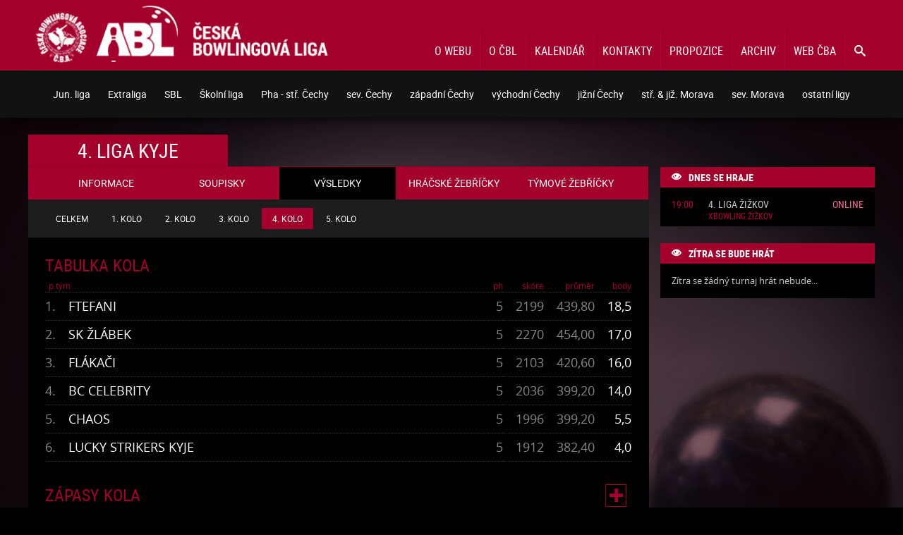

--- FILE ---
content_type: text/html; charset=UTF-8
request_url: https://www.bowlingovaliga.cz/ligy/4-liga-kyje-2022-2?m=vysledky&r=4&pos=0
body_size: 9741
content:
<!DOCTYPE html>
<html lang="cs">
<head>
	<title>Bowlingova liga</title>

	<meta charset="UTF-8">
	<meta name="description" content="Informace z České bowlingové ligy - Extraliga, ABL, Juniorská liga, Seniorská liga">
	<meta name="robots" content="all">
	<meta name="keywords" content="bowling, bowlingová liga, extraliga, ABL, juniorská liga, seniorská liga, Česká bowlingová asociace">
	<meta name="author" content="Česká bowlingová liga">
	<meta name="viewport" content="width=device-width, initial-scale=1.0">

	<link rel="shortcut icon" href="/favicon.ico?v=1.1" />
	<link rel="stylesheet" href="/thm/new/css/reset.css" type="text/css" />
	<link rel="stylesheet" href="/thm/new/css/font.css?v=1.1" type="text/css" />
	<link rel="stylesheet" href="/thm/new/css/basic.css?v=1.1" type="text/css" />
	<link rel="stylesheet" href="/thm/new/inc/chosen.css" type="text/css" />
	<link rel="stylesheet" href="/thm/new/css/league.css?v=1769440977" type="text/css" />
	<link rel="stylesheet" href="/thm/new/css/calendar.css?v=1769440977" type="text/css" />
	<script src="/thm/new/inc/jquery.min.js"></script>
	<script src="/thm/new/js/basic.js?v=1.1"></script>
	<script type="text/javascript" src="/thm/new/inc/chosen.js"></script>
	<script type="text/javascript" src="/thm/new/js/league.js?v=1769440977"></script>
	<script type="text/javascript">
		(function(i,s,o,g,r,a,m){i['GoogleAnalyticsObject']=r;i[r]=i[r]||function(){
			(i[r].q=i[r].q||[]).push(arguments)},i[r].l=1*new Date();a=s.createElement(o),
				m=s.getElementsByTagName(o)[0];a.async=1;a.src=g;m.parentNode.insertBefore(a,m)
		})(window,document,'script','https://www.google-analytics.com/analytics.js','ga');
		ga('create', 'UA-85012958-2', 'auto');
		ga('send', 'pageview');
	</script>
</head>
<body>
<header id="main_header">
	<div class="content_wrap">
		<div id="main_row">
			<div id="logo">
				<a href="/"><img src="/thm/new/img/logo.png" alt="Logo - záhlaví" /></a>
			</div>
			<div id="top_menu_search_button"><a href="/vyhledavani" class="search button ico">&#xe986;</a></div>
			<div id="top_menu_button"><span class="menu button ico">&#xe9bd;</span></div>
			<nav id="top_menu">
				<ul id="navigation">
					<li class="d0"><a class="d0" href="/stranky/o-webu" title="O webu">O webu</a></li>
					<li class="d0"><a class="d0" href="/stranky/o-cbl" title="O ČBL">O ČBL</a></li>
					<li class="d0"><a class="d0" href="/kalendar" title="Kalendář">Kalendář</a></li>
					<li class="d0"><a class="d0" href="/stranky/kontakty" title="Kontakty">Kontakty</a></li>
					<li class="d0"><a class="d0" href="https://www.bowlingovaliga.cz/stranky/propozice-cbl" title="Propozice">Propozice</a></li>
					<li class="d0"><a class="d0" href="/archiv" title="Archiv odehraných soutěží">Archiv</a></li>
					<li class="d0"><a class="d0" href="https://www.czechbowling.cz/" title="Oficiální web České bowlingové asociace">Web ČBA</a></li>
				</ul>
			</nav>
		</div>
		<form id="search_form" action="/vyhledavani" method="get">
			<div id="search"><input name="q" placeholder="" value="" /><span><button class="ico" type="submit">&#xe986;</button></span></div>
		</form>
	</div>
	<div class="clear"></div>
</header>

<section id="league_select">
	<div class="content_wrap">
		<div id="league_row">
			<div id="league_menu_button"><span class="select_title">Výběr ligy:</span><span class="menu button ico">&#xe9bd;</span></div>
			<nav id="league_menu">
				<ul id="league_navigation">
					<li class="l0"><span class="l0 submenu">Jun. liga<i class="ico arrow">&#xea1c;</i></span>
						<ul class="u1">
						<li class="l1"><span class="l1 submenu">Extraliga<i class="ico arrow">&#xea1c;</i></span>
							<ul class="u2">
							<li class="l2"><a class="l2" href="/ligy/juniorska-extraliga-sk-o-titul-2025" title="Juniorská Extraliga sk. o titul"><i class="ico ball">&#xe9f2;</i>Juniorská Extraliga sk. o titul</a></li>
							<li class="l2"><a class="l2" href="/ligy/juniorska-extraliga-sk-o-udrzeni-2025" title="Juniorská Extraliga sk. o udržení"><i class="ico ball">&#xe9f2;</i>Juniorská Extraliga sk. o udržení</a></li>
							<li class="l2"><a class="l2" href="/ligy/juniorska-extraliga-sk-vychod-2025" title="Juniorská Extraliga sk. východ"><i class="ico ball">&#xe9f2;</i>Juniorská Extraliga sk. východ</a></li>
							<li class="l2"><a class="l2" href="/ligy/juniorska-extraliga-sk-zapad-2025" title="Juniorská Extraliga sk. západ"><i class="ico ball">&#xe9f2;</i>Juniorská Extraliga sk. západ</a></li>
							</ul>
						</li>
						<li class="l1"><span class="l1 submenu">Česká liga<i class="ico arrow">&#xea1c;</i></span>
							<ul class="u2">
							<li class="l2"><a class="l2" href="/ligy/ceska-juniorska-1-liga-2025" title="Česká juniorská 1. liga"><i class="ico ball">&#xe9f2;</i>Česká juniorská 1. liga</a></li>
							</ul>
						</li>
						<li class="l1"><span class="l1 submenu">Moravská liga<i class="ico arrow">&#xea1c;</i></span>
							<ul class="u2">
							<li class="l2"><a class="l2" href="/ligy/moravska-juniorska-1-liga-2025" title="Moravská juniorská 1. liga"><i class="ico ball">&#xe9f2;</i>Moravská juniorská 1. liga</a></li>
							<li class="l2"><a class="l2" href="/ligy/moravska-juniorska-2-liga-2025" title="Moravská juniorská 2. liga"><i class="ico ball">&#xe9f2;</i>Moravská juniorská 2. liga</a></li>
							</ul>
						</li>
						</ul>
					</li>
					<li class="l0"><span class="l0 submenu">Extraliga<i class="ico arrow">&#xea1c;</i></span>
						<ul class="u1">
						<li class="l1"><a class="l1" href="/ligy/extraliga-cbl-sk-o-titul-zapad-2-cast-2025" title="Extraliga ČBL sk. o titul západ 2.část"><i class="ico ball">&#xe9f2;</i>Extraliga ČBL sk. o titul západ 2.část</a></li>
						<li class="l1"><a class="l1" href="/ligy/extraliga-cbl-sk-o-zachranu-zapad-2-cast-2025" title="Extraliga ČBL sk. o záchranu západ 2.část"><i class="ico ball">&#xe9f2;</i>Extraliga ČBL sk. o záchranu západ 2.část</a></li>
						<li class="l1"><a class="l1" href="/ligy/extraliga-cbl-sk-o-baraz-zapad-2-cast-2025" title="Extraliga ČBL sk. o baráž západ 2.část"><i class="ico ball">&#xe9f2;</i>Extraliga ČBL sk. o baráž západ 2.část</a></li>
						<li class="l1"><a class="l1" href="/ligy/extraliga-cbl-sk-o-finale-vychod-2025" title="Extraliga ČBL sk. o finále východ"><i class="ico ball">&#xe9f2;</i>Extraliga ČBL sk. o finále východ</a></li>
						<li class="l1"><a class="l1" href="/ligy/extraliga-cbl-sk-o-baraz-vychod-2025" title="Extraliga ČBL sk. o baráž východ"><i class="ico ball">&#xe9f2;</i>Extraliga ČBL sk. o baráž východ</a></li>
						<li class="l1"><a class="l1" href="/ligy/extraliga-cbl-sk-o-titul-zapad-3-cast-2025" title="Extraliga ČBL sk. o titul západ 3.část"><i class="ico ball">&#xe9f2;</i>Extraliga ČBL sk. o titul západ 3.část</a></li>
						<li class="l1"><a class="l1" href="/ligy/extraliga-cbl-vychod-sk-a-2025" title="Extraliga ČBL Východ sk. A"><i class="ico ball">&#xe9f2;</i>Extraliga ČBL Východ sk. A</a></li>
						<li class="l1"><a class="l1" href="/ligy/extraliga-cbl-vychod-sk-b-2025" title="Extraliga ČBL Východ sk. B"><i class="ico ball">&#xe9f2;</i>Extraliga ČBL Východ sk. B</a></li>
						<li class="l1"><a class="l1" href="/ligy/extraliga-cbl-sk-o-baraz-zapad-3-cast-2025" title="Extraliga ČBL sk. o baráž západ 3.část"><i class="ico ball">&#xe9f2;</i>Extraliga ČBL sk. o baráž západ 3.část</a></li>
						<li class="l1"><a class="l1" href="/ligy/extraliga-cbl-sk-o-titul-zapad-1-cast-2025" title="Extraliga ČBL sk. o titul západ 1.část"><i class="ico ball">&#xe9f2;</i>Extraliga ČBL sk. o titul západ 1.část</a></li>
						<li class="l1"><a class="l1" href="/ligy/extraliga-cbl-sk-o-zachranu-zapad-3-cast-2025" title="Extraliga ČBL sk. o záchranu západ 3.část"><i class="ico ball">&#xe9f2;</i>Extraliga ČBL sk. o záchranu západ 3.část</a></li>
						<li class="l1"><a class="l1" href="/ligy/extraliga-cbl-zapad-sk-a-2025" title="Extraliga ČBL Západ sk. A"><i class="ico ball">&#xe9f2;</i>Extraliga ČBL Západ sk. A</a></li>
						<li class="l1"><a class="l1" href="/ligy/extraliga-cbl-zapad-sk-b-2025" title="Extraliga ČBL Západ sk. B"><i class="ico ball">&#xe9f2;</i>Extraliga ČBL Západ sk. B</a></li>
						<li class="l1"><a class="l1" href="/ligy/extraliga-cbl-zapad-sk-c-2025" title="Extraliga ČBL Západ sk. C"><i class="ico ball">&#xe9f2;</i>Extraliga ČBL Západ sk. C</a></li>
						<li class="l1"><a class="l1" href="/ligy/extraliga-cbl-sk-o-baraz-zapad-1-cast-2025" title="Extraliga ČBL sk. o baráž západ 1.část"><i class="ico ball">&#xe9f2;</i>Extraliga ČBL sk. o baráž západ 1.část</a></li>
						<li class="l1"><a class="l1" href="/ligy/extraliga-cbl-sk-o-zachranu-zapad-1-cast-2025" title="Extraliga ČBL sk. o záchranu západ 1.část"><i class="ico ball">&#xe9f2;</i>Extraliga ČBL sk. o záchranu západ 1.část</a></li>
						<li class="l1"><a class="l1" href="/ligy/finale-cbl-2025" title="Finále ČBL"><i class="ico ball">&#xe9f2;</i>Finále ČBL</a></li>
						</ul>
					</li>
					<li class="l0"><span class="l0 submenu">SBL<i class="ico arrow">&#xea1c;</i></span>
						<ul class="u1">
						<li class="l1"><a class="l1" href="/ligy/sbl-hluboka-nad-vltavou-2025" title="SBL Hluboká nad Vltavou"><i class="ico ball">&#xe9f2;</i>SBL Hluboká nad Vltavou</a></li>
						<li class="l1"><a class="l1" href="/ligy/sbl-praha-ovcin-2025" title="SBL Praha Ovčín"><i class="ico ball">&#xe9f2;</i>SBL Praha Ovčín</a></li>
						<li class="l1"><a class="l1" href="/ligy/sbl-frydek-mistek-finale-2025" title="SBL Frýdek-Místek, finále"><i class="ico ball">&#xe9f2;</i>SBL Frýdek-Místek, finále</a></li>
						<li class="l1"><a class="l1" href="/ligy/1-sbl-brno-2025" title="1. SBL Brno"><i class="ico ball">&#xe9f2;</i>1. SBL Brno</a></li>
						<li class="l1"><a class="l1" href="/ligy/2-sbl-brno-2025" title="2. SBL Brno"><i class="ico ball">&#xe9f2;</i>2. SBL Brno</a></li>
						<li class="l1"><a class="l1" href="/ligy/sbl-blansko-sk-oustaci-2025" title="SBL Blansko, sk. Oušťáci"><i class="ico ball">&#xe9f2;</i>SBL Blansko, sk. Oušťáci</a></li>
						<li class="l1"><a class="l1" href="/ligy/sbl-plzen-2025" title="SBL Plzeň"><i class="ico ball">&#xe9f2;</i>SBL Plzeň</a></li>
						<li class="l1"><a class="l1" href="/ligy/sbl-praha-zizkov-2025" title="SBL Praha Žižkov"><i class="ico ball">&#xe9f2;</i>SBL Praha Žižkov</a></li>
						<li class="l1"><a class="l1" href="/ligy/sbl-vsenory-2025" title="SBL Všenory"><i class="ico ball">&#xe9f2;</i>SBL Všenory</a></li>
						<li class="l1"><a class="l1" href="/ligy/sbl-trutnov-2025" title="SBL Trutnov"><i class="ico ball">&#xe9f2;</i>SBL Trutnov</a></li>
						<li class="l1"><a class="l1" href="/ligy/semifinale-sbl-vychod-sk-a-2025" title="Semifinále SBL východ sk. A"><i class="ico ball">&#xe9f2;</i>Semifinále SBL východ sk. A</a></li>
						<li class="l1"><a class="l1" href="/ligy/semifinale-sbl-vychod-sk-b-2025" title="Semifinále SBL východ sk. B"><i class="ico ball">&#xe9f2;</i>Semifinále SBL východ sk. B</a></li>
						<li class="l1"><a class="l1" href="/ligy/semifinale-sbl-zapad-sk-a-2025" title="Semifinále SBL západ sk. A"><i class="ico ball">&#xe9f2;</i>Semifinále SBL západ sk. A</a></li>
						<li class="l1"><a class="l1" href="/ligy/semifinale-sbl-zapad-sk-b-2025" title="Semifinále SBL západ sk. B"><i class="ico ball">&#xe9f2;</i>Semifinále SBL západ sk. B</a></li>
						<li class="l1"><a class="l1" href="/ligy/finale-sbl-sk-a-2025" title="Finále SBL sk. A"><i class="ico ball">&#xe9f2;</i>Finále SBL sk. A</a></li>
						<li class="l1"><a class="l1" href="/ligy/finale-sbl-sk-b-2025" title="Finále SBL sk. B"><i class="ico ball">&#xe9f2;</i>Finále SBL sk. B</a></li>
						<li class="l1"><a class="l1" href="/ligy/sbl-frydek-mistek-sk-a-2025" title="SBL Frýdek-Místek sk. A"><i class="ico ball">&#xe9f2;</i>SBL Frýdek-Místek sk. A</a></li>
						<li class="l1"><a class="l1" href="/ligy/sbl-frydek-mistek-sk-b-2025" title="SBL Frýdek-Místek sk. B"><i class="ico ball">&#xe9f2;</i>SBL Frýdek-Místek sk. B</a></li>
						</ul>
					</li>
					<li class="l0"><span class="l0 submenu">Školní liga<i class="ico arrow">&#xea1c;</i></span>
						<ul class="u1">
						<li class="l1"><span class="l1 submenu">Praha - Chodov<i class="ico arrow">&#xea1c;</i></span>
							<ul class="u2">
							<li class="l2"><a class="l2" href="/ligy/sbl-praha-chodov-sk-a-2025" title="ŠBL Praha - Chodov sk. A"><i class="ico ball">&#xe9f2;</i>ŠBL Praha - Chodov sk. A</a></li>
							<li class="l2"><a class="l2" href="/ligy/sbl-praha-chodov-sk-b-2025" title="ŠBL Praha - Chodov sk. B"><i class="ico ball">&#xe9f2;</i>ŠBL Praha - Chodov sk. B</a></li>
							</ul>
						</li>
						<li class="l1"><span class="l1 submenu">Praha - Strašnice<i class="ico arrow">&#xea1c;</i></span>
							<ul class="u2">
							<li class="l2"><a class="l2" href="/ligy/sbl-praha-strasnice-sk-a-2025" title="ŠBL Praha - Strašnice sk. A"><i class="ico ball">&#xe9f2;</i>ŠBL Praha - Strašnice sk. A</a></li>
							<li class="l2"><a class="l2" href="/ligy/sbl-praha-strasnice-sk-b-2025" title="ŠBL Praha - Strašnice sk. B"><i class="ico ball">&#xe9f2;</i>ŠBL Praha - Strašnice sk. B</a></li>
							</ul>
						</li>
						<li class="l1"><span class="l1 submenu">Praha - Radava<i class="ico arrow">&#xea1c;</i></span>
							<ul class="u2">
							<li class="l2"><a class="l2" href="/ligy/sbl-praha-radava-sk-a-2025" title="ŠBL Praha - Radava sk. A"><i class="ico ball">&#xe9f2;</i>ŠBL Praha - Radava sk. A</a></li>
							<li class="l2"><a class="l2" href="/ligy/sbl-praha-radava-sk-b-2025" title="ŠBL Praha - Radava sk. B"><i class="ico ball">&#xe9f2;</i>ŠBL Praha - Radava sk. B</a></li>
							</ul>
						</li>
						<li class="l1"><span class="l1 submenu">Brno<i class="ico arrow">&#xea1c;</i></span>
							<ul class="u2">
							<li class="l2"><a class="l2" href="/ligy/sbl-brno-sk-a-2025" title="ŠBL - Brno sk. A"><i class="ico ball">&#xe9f2;</i>ŠBL - Brno sk. A</a></li>
							<li class="l2"><a class="l2" href="/ligy/sbl-brno-sk-b-2025" title="ŠBL - Brno sk. B"><i class="ico ball">&#xe9f2;</i>ŠBL - Brno sk. B</a></li>
							<li class="l2"><a class="l2" href="/ligy/sbl-brno-sk-c-2025" title="ŠBL - Brno sk. C"><i class="ico ball">&#xe9f2;</i>ŠBL - Brno sk. C</a></li>
							<li class="l2"><a class="l2" href="/ligy/sbl-brno-sk-d-2025" title="ŠBL - Brno sk. D"><i class="ico ball">&#xe9f2;</i>ŠBL - Brno sk. D</a></li>
							</ul>
						</li>
						<li class="l1"><a class="l1" href="/ligy/finale-sbl-sk-a-2025-2" title="Finále ŠBL sk. A"><i class="ico ball">&#xe9f2;</i>Finále ŠBL sk. A</a></li>
						<li class="l1"><a class="l1" href="/ligy/finale-sbl-sk-b-2025-2" title="Finále ŠBL sk. B"><i class="ico ball">&#xe9f2;</i>Finále ŠBL sk. B</a></li>
						<li class="l1"><span class="l1 submenu">Hluboká nad Vltavou<i class="ico arrow">&#xea1c;</i></span>
							<ul class="u2">
							<li class="l2"><a class="l2" href="/ligy/sbl-hluboka-nad-vltavou-2025-2" title="ŠBL - Hluboká nad Vltavou"><i class="ico ball">&#xe9f2;</i>ŠBL - Hluboká nad Vltavou</a></li>
							</ul>
						</li>
						<li class="l1"><span class="l1 submenu">Most<i class="ico arrow">&#xea1c;</i></span>
							<ul class="u2">
							<li class="l2"><a class="l2" href="/ligy/sbl-most-sk-a-2025" title="ŠBL Most sk. A"><i class="ico ball">&#xe9f2;</i>ŠBL Most sk. A</a></li>
							<li class="l2"><a class="l2" href="/ligy/sbl-most-sk-b-2025" title="ŠBL Most sk. B"><i class="ico ball">&#xe9f2;</i>ŠBL Most sk. B</a></li>
							<li class="l2"><a class="l2" href="/ligy/sbl-most-sk-c-2025" title="ŠBL Most sk. C"><i class="ico ball">&#xe9f2;</i>ŠBL Most sk. C</a></li>
							</ul>
						</li>
						<li class="l1"><span class="l1 submenu">Olomouc<i class="ico arrow">&#xea1c;</i></span>
							<ul class="u2">
							<li class="l2"><a class="l2" href="/ligy/sbl-olomouc-2025" title="ŠBL - Olomouc"><i class="ico ball">&#xe9f2;</i>ŠBL - Olomouc</a></li>
							</ul>
						</li>
						<li class="l1"><span class="l1 submenu">Plzeň<i class="ico arrow">&#xea1c;</i></span>
							<ul class="u2">
							<li class="l2"><a class="l2" href="/ligy/sbl-plzen-2025-2" title="ŠBL Plzeň"><i class="ico ball">&#xe9f2;</i>ŠBL Plzeň</a></li>
							</ul>
						</li>
						<li class="l1"><span class="l1 submenu">Praha - Žižkov<i class="ico arrow">&#xea1c;</i></span>
							<ul class="u2">
							<li class="l2"><a class="l2" href="/ligy/sbl-praha-zizkov-2025-2" title="ŠBL Praha - Žižkov"><i class="ico ball">&#xe9f2;</i>ŠBL Praha - Žižkov</a></li>
							</ul>
						</li>
						<li class="l1"><a class="l1" href="/ligy/sbl-praha-finale-sk-a-2025" title="ŠBL Praha finále sk. A"><i class="ico ball">&#xe9f2;</i>ŠBL Praha finále sk. A</a></li>
						<li class="l1"><a class="l1" href="/ligy/sbl-praha-finale-sk-b-2025" title="ŠBL Praha finále sk. B"><i class="ico ball">&#xe9f2;</i>ŠBL Praha finále sk. B</a></li>
						<li class="l1"><span class="l1 submenu">ŠBL Praha - Řepy<i class="ico arrow">&#xea1c;</i></span>
							<ul class="u2">
							<li class="l2"><a class="l2" href="/ligy/sbl-praha-repy-2025-2" title="ŠBL Praha - Řepy"><i class="ico ball">&#xe9f2;</i>ŠBL Praha - Řepy</a></li>
							</ul>
						</li>
						<li class="l1"><span class="l1 submenu">Tišnov<i class="ico arrow">&#xea1c;</i></span>
							<ul class="u2">
							<li class="l2"><a class="l2" href="/ligy/sbl-tisnov-sk-a-2025" title="ŠBL Tišnov sk. A"><i class="ico ball">&#xe9f2;</i>ŠBL Tišnov sk. A</a></li>
							<li class="l2"><a class="l2" href="/ligy/sbl-tisnov-sk-b-2025" title="ŠBL Tišnov sk. B"><i class="ico ball">&#xe9f2;</i>ŠBL Tišnov sk. B</a></li>
							<li class="l2"><a class="l2" href="/ligy/sbl-tisnov-sk-c-2025" title="ŠBL Tišnov sk. C"><i class="ico ball">&#xe9f2;</i>ŠBL Tišnov sk. C</a></li>
							<li class="l2"><a class="l2" href="/ligy/sbl-tisnov-sk-d-2025" title="ŠBL Tišnov sk. D"><i class="ico ball">&#xe9f2;</i>ŠBL Tišnov sk. D</a></li>
							<li class="l2"><a class="l2" href="/ligy/sbl-tisnov-sk-e-2025" title="ŠBL Tišnov sk. E"><i class="ico ball">&#xe9f2;</i>ŠBL Tišnov sk. E</a></li>
							</ul>
						</li>
						</ul>
					</li>
					<li class="l0"><span class="l0 submenu">Pha - stř. Čechy<i class="ico arrow">&#xea1c;</i></span>
						<ul class="u1">
						<li class="l1"><span class="l1 submenu">1. liga<i class="ico arrow">&#xea1c;</i></span>
							<ul class="u2">
							<li class="l2"><a class="l2" href="/ligy/1-liga-a-prg-2026" title="1. liga A PRG"><i class="ico ball">&#xe9f2;</i>1. liga A PRG</a></li>
							<li class="l2"><a class="l2" href="/ligy/1-liga-b-prg-2026" title="1. liga B PRG"><i class="ico ball">&#xe9f2;</i>1. liga B PRG</a></li>
							<li class="l2"><a class="l2" href="/ligy/1-liga-o-titul-prg-2026" title="1. liga o titul PRG"><i class="ico ball">&#xe9f2;</i>1. liga o titul PRG</a></li>
							<li class="l2"><a class="l2" href="/ligy/1-liga-o-udrzeni-prg-2026" title="1. liga o udržení PRG"><i class="ico ball">&#xe9f2;</i>1. liga o udržení PRG</a></li>
							</ul>
						</li>
						<li class="l1"><span class="l1 submenu">2. liga<i class="ico arrow">&#xea1c;</i></span>
							<ul class="u2">
							<li class="l2"><a class="l2" href="/ligy/2-liga-a-prg-2026" title="2. liga A PRG"><i class="ico ball">&#xe9f2;</i>2. liga A PRG</a></li>
							<li class="l2"><a class="l2" href="/ligy/2-liga-b-prg-2026" title="2. liga B PRG"><i class="ico ball">&#xe9f2;</i>2. liga B PRG</a></li>
							<li class="l2"><a class="l2" href="/ligy/2-liga-c-prg-2026" title="2. liga C PRG"><i class="ico ball">&#xe9f2;</i>2. liga C PRG</a></li>
							<li class="l2"><a class="l2" href="/ligy/2-liga-d-prg-2026" title="2. liga D PRG"><i class="ico ball">&#xe9f2;</i>2. liga D PRG</a></li>
							</ul>
						</li>
						<li class="l1"><span class="l1 submenu">3. liga<i class="ico arrow">&#xea1c;</i></span>
							<ul class="u2">
							<li class="l2"><a class="l2" href="/ligy/3-liga-a-prg-2026" title="3. liga A PRG"><i class="ico ball">&#xe9f2;</i>3. liga A PRG</a></li>
							<li class="l2"><a class="l2" href="/ligy/3-liga-b-prg-2026" title="3. liga B PRG"><i class="ico ball">&#xe9f2;</i>3. liga B PRG</a></li>
							<li class="l2"><a class="l2" href="/ligy/3-liga-c-prg-2026" title="3. liga C PRG"><i class="ico ball">&#xe9f2;</i>3. liga C PRG</a></li>
							<li class="l2"><a class="l2" href="/ligy/3-liga-d-prg-2026" title="3. liga D PRG"><i class="ico ball">&#xe9f2;</i>3. liga D PRG</a></li>
							<li class="l2"><a class="l2" href="/ligy/3-liga-e-prg-2026" title="3. liga E PRG"><i class="ico ball">&#xe9f2;</i>3. liga E PRG</a></li>
							<li class="l2"><a class="l2" href="/ligy/3-liga-f-prg-2026" title="3. liga F PRG"><i class="ico ball">&#xe9f2;</i>3. liga F PRG</a></li>
							<li class="l2"><a class="l2" href="/ligy/3-liga-g-prg-2026" title="3. liga G PRG"><i class="ico ball">&#xe9f2;</i>3. liga G PRG</a></li>
							<li class="l2"><a class="l2" href="/ligy/3-liga-h-prg-2026" title="3. liga H PRG"><i class="ico ball">&#xe9f2;</i>3. liga H PRG</a></li>
							</ul>
						</li>
						<li class="l1"><span class="l1 submenu">Kyje<i class="ico arrow">&#xea1c;</i></span>
							<ul class="u2">
							<li class="l2"><a class="l2" href="/ligy/4-liga-kyje-2026" title="4. liga Kyje"><i class="ico ball">&#xe9f2;</i>4. liga Kyje</a></li>
							</ul>
						</li>
						<li class="l1"><span class="l1 submenu">Žižkov<i class="ico arrow">&#xea1c;</i></span>
							<ul class="u2">
							<li class="l2"><a class="l2" href="/ligy/4-liga-zizkov-2026" title="4. liga Žižkov"><i class="ico ball">&#xe9f2;</i>4. liga Žižkov</a></li>
							<li class="l2"><a class="l2" href="/ligy/5-liga-zizkov-2026" title="5. liga Žižkov"><i class="ico ball">&#xe9f2;</i>5. liga Žižkov</a></li>
							<li class="l2"><a class="l2" href="/ligy/6-liga-zizkov-2026" title="6. liga Žižkov"><i class="ico ball">&#xe9f2;</i>6. liga Žižkov</a></li>
							<li class="l2"><a class="l2" href="/ligy/7-liga-zizkov-2026" title="7. liga Žižkov"><i class="ico ball">&#xe9f2;</i>7. liga Žižkov</a></li>
							<li class="l2"><a class="l2" href="/ligy/8-liga-zizkov-2026" title="8. liga Žižkov"><i class="ico ball">&#xe9f2;</i>8. liga Žižkov</a></li>
							<li class="l2"><a class="l2" href="/ligy/9-liga-zizkov-2026" title="9. liga Žižkov"><i class="ico ball">&#xe9f2;</i>9. liga Žižkov</a></li>
							<li class="l2"><a class="l2" href="/ligy/10-liga-zizkov-2026" title="10. liga Žižkov"><i class="ico ball">&#xe9f2;</i>10. liga Žižkov</a></li>
							</ul>
						</li>
						<li class="l1"><span class="l1 submenu">Strašnice<i class="ico arrow">&#xea1c;</i></span>
							<ul class="u2">
							<li class="l2"><a class="l2" href="/ligy/4-liga-strasnice-2026" title="4. liga Strašnice"><i class="ico ball">&#xe9f2;</i>4. liga Strašnice</a></li>
							<li class="l2"><a class="l2" href="/ligy/5-liga-strasnice-2026" title="5. liga Strašnice"><i class="ico ball">&#xe9f2;</i>5. liga Strašnice</a></li>
							<li class="l2"><a class="l2" href="/ligy/6-liga-strasnice-2026" title="6. liga Strašnice"><i class="ico ball">&#xe9f2;</i>6. liga Strašnice</a></li>
							<li class="l2"><a class="l2" href="/ligy/7-liga-strasnice-2026" title="7. liga Strašnice"><i class="ico ball">&#xe9f2;</i>7. liga Strašnice</a></li>
							<li class="l2"><a class="l2" href="/ligy/8-liga-strasnice-2026" title="8. liga Strašnice"><i class="ico ball">&#xe9f2;</i>8. liga Strašnice</a></li>
							<li class="l2"><a class="l2" href="/ligy/9-liga-strasnice-2026" title="9. liga Strašnice"><i class="ico ball">&#xe9f2;</i>9. liga Strašnice</a></li>
							</ul>
						</li>
						<li class="l1"><span class="l1 submenu">Záběhlice<i class="ico arrow">&#xea1c;</i></span>
							<ul class="u2">
							<li class="l2"><a class="l2" href="/ligy/4-liga-zabehlice-2026" title="4. liga Záběhlice"><i class="ico ball">&#xe9f2;</i>4. liga Záběhlice</a></li>
							<li class="l2"><a class="l2" href="/ligy/5-liga-zabehlice-2026" title="5. liga Záběhlice"><i class="ico ball">&#xe9f2;</i>5. liga Záběhlice</a></li>
							</ul>
						</li>
						<li class="l1"><span class="l1 submenu">Prosek<i class="ico arrow">&#xea1c;</i></span>
							<ul class="u2">
							<li class="l2"><a class="l2" href="/ligy/4-liga-prosek-sk-a-2026" title="4. liga Prosek sk.A"><i class="ico ball">&#xe9f2;</i>4. liga Prosek sk.A</a></li>
							<li class="l2"><a class="l2" href="/ligy/4-liga-prosek-sk-b-2026" title="4. liga Prosek sk.B"><i class="ico ball">&#xe9f2;</i>4. liga Prosek sk.B</a></li>
							<li class="l2"><a class="l2" href="/ligy/5-liga-prosek-2026" title="5. liga Prosek"><i class="ico ball">&#xe9f2;</i>5. liga Prosek</a></li>
							<li class="l2"><a class="l2" href="/ligy/6-liga-prosek-2026" title="6. liga Prosek"><i class="ico ball">&#xe9f2;</i>6. liga Prosek</a></li>
							<li class="l2"><a class="l2" href="/ligy/7-liga-prosek-2026" title="7. liga Prosek"><i class="ico ball">&#xe9f2;</i>7. liga Prosek</a></li>
							<li class="l2"><a class="l2" href="/ligy/8-liga-prosek-2026" title="8. liga Prosek"><i class="ico ball">&#xe9f2;</i>8. liga Prosek</a></li>
							<li class="l2"><a class="l2" href="/ligy/9-liga-prosek-2026" title="9. liga Prosek"><i class="ico ball">&#xe9f2;</i>9. liga Prosek</a></li>
							<li class="l2"><a class="l2" href="/ligy/10-liga-prosek-2026" title="10. liga Prosek"><i class="ico ball">&#xe9f2;</i>10. liga Prosek</a></li>
							</ul>
						</li>
						<li class="l1"><span class="l1 submenu">Řepy<i class="ico arrow">&#xea1c;</i></span>
							<ul class="u2">
							<li class="l2"><a class="l2" href="/ligy/4-liga-repy-2026" title="4. liga Řepy"><i class="ico ball">&#xe9f2;</i>4. liga Řepy</a></li>
							<li class="l2"><a class="l2" href="/ligy/5-liga-repy-2026" title="5. liga Řepy"><i class="ico ball">&#xe9f2;</i>5. liga Řepy</a></li>
							</ul>
						</li>
						<li class="l1"><span class="l1 submenu">Říčany<i class="ico arrow">&#xea1c;</i></span>
							<ul class="u2">
							<li class="l2"><a class="l2" href="/ligy/4-liga-ricany-2026" title="4. liga Říčany"><i class="ico ball">&#xe9f2;</i>4. liga Říčany</a></li>
							</ul>
						</li>
						<li class="l1"><span class="l1 submenu">Benešov<i class="ico arrow">&#xea1c;</i></span>
							<ul class="u2">
							<li class="l2"><a class="l2" href="/ligy/4-liga-benesov-2026" title="4. liga Benešov"><i class="ico ball">&#xe9f2;</i>4. liga Benešov</a></li>
							<li class="l2"><a class="l2" href="/ligy/5-liga-benesov-2026" title="5. liga Benešov"><i class="ico ball">&#xe9f2;</i>5. liga Benešov</a></li>
							<li class="l2"><a class="l2" href="/ligy/6-liga-benesov-2026" title="6. liga Benešov"><i class="ico ball">&#xe9f2;</i>6. liga Benešov</a></li>
							</ul>
						</li>
						<li class="l1"><span class="l1 submenu">Chodov<i class="ico arrow">&#xea1c;</i></span>
							<ul class="u2">
							<li class="l2"><a class="l2" href="/ligy/4-liga-chodov-2026" title="4. liga Chodov"><i class="ico ball">&#xe9f2;</i>4. liga Chodov</a></li>
							</ul>
						</li>
						<li class="l1"><span class="l1 submenu">Vestec<i class="ico arrow">&#xea1c;</i></span>
							<ul class="u2">
							<li class="l2"><a class="l2" href="/ligy/4-liga-vestec-2026" title="4. liga Vestec"><i class="ico ball">&#xe9f2;</i>4. liga Vestec</a></li>
							<li class="l2"><a class="l2" href="/ligy/5-liga-vestec-2026" title="5. liga Vestec"><i class="ico ball">&#xe9f2;</i>5. liga Vestec</a></li>
							</ul>
						</li>
						<li class="l1"><span class="l1 submenu">Roztoky<i class="ico arrow">&#xea1c;</i></span>
							<ul class="u2">
							<li class="l2"><a class="l2" href="/ligy/4-liga-roztoky-2026" title="4. liga Roztoky"><i class="ico ball">&#xe9f2;</i>4. liga Roztoky</a></li>
							<li class="l2"><a class="l2" href="/ligy/5-liga-roztoky-2026" title="5. liga Roztoky"><i class="ico ball">&#xe9f2;</i>5. liga Roztoky</a></li>
							<li class="l2"><a class="l2" href="/ligy/6-liga-roztoky-2026" title="6. liga Roztoky"><i class="ico ball">&#xe9f2;</i>6. liga Roztoky</a></li>
							<li class="l2"><a class="l2" href="/ligy/7-liga-roztoky-2026" title="7. liga Roztoky"><i class="ico ball">&#xe9f2;</i>7. liga Roztoky</a></li>
							</ul>
						</li>
						</ul>
					</li>
					<li class="l0"><span class="l0 submenu">sev. Čechy<i class="ico arrow">&#xea1c;</i></span>
						<ul class="u1">
						<li class="l1"><span class="l1 submenu">1. liga<i class="ico arrow">&#xea1c;</i></span>
							<ul class="u2">
							<li class="l2"><a class="l2" href="/ligy/1-liga-a1-sc-chomutov-2026" title="1. liga A1 SČ Chomutov"><i class="ico ball">&#xe9f2;</i>1. liga A1 SČ Chomutov</a></li>
							<li class="l2"><a class="l2" href="/ligy/1-liga-a2-sc-chomutov-2026" title="1. liga A2 SČ Chomutov"><i class="ico ball">&#xe9f2;</i>1. liga A2 SČ Chomutov</a></li>
							<li class="l2"><a class="l2" href="/ligy/1-liga-b-sc-usti-nad-labem-2026" title="1. liga B SČ Ústí nad Labem"><i class="ico ball">&#xe9f2;</i>1. liga B SČ Ústí nad Labem</a></li>
							<li class="l2"><a class="l2" href="/ligy/1-liga-c-sc-novy-bor-2026" title="1. liga C SČ Nový Bor"><i class="ico ball">&#xe9f2;</i>1. liga C SČ Nový Bor</a></li>
							<li class="l2"><a class="l2" href="/ligy/1-liga-d-sc-liberec-2026" title="1. liga D SČ Liberec"><i class="ico ball">&#xe9f2;</i>1. liga D SČ Liberec</a></li>
							<li class="l2"><a class="l2" href="/ligy/1-liga-o-titul-sc-sk-a-2026" title="1. liga o titul SČ sk. A"><i class="ico ball">&#xe9f2;</i>1. liga o titul SČ sk. A</a></li>
							<li class="l2"><a class="l2" href="/ligy/1-liga-o-titul-sc-sk-b-c-d-2026" title="1. liga o titul SČ sk. B-C-D"><i class="ico ball">&#xe9f2;</i>1. liga o titul SČ sk. B-C-D</a></li>
							<li class="l2"><a class="l2" href="/ligy/1-liga-o-udrzeni-sc-sk-a-2026" title="1. liga o udržení SČ sk. A"><i class="ico ball">&#xe9f2;</i>1. liga o udržení SČ sk. A</a></li>
							</ul>
						</li>
						<li class="l1"><span class="l1 submenu">2. liga<i class="ico arrow">&#xea1c;</i></span>
							<ul class="u2">
							<li class="l2"><a class="l2" href="/ligy/2-liga-chomutov-2026" title="2. liga Chomutov"><i class="ico ball">&#xe9f2;</i>2. liga Chomutov</a></li>
							<li class="l2"><a class="l2" href="/ligy/2-liga-liberec-2026" title="2. liga Liberec"><i class="ico ball">&#xe9f2;</i>2. liga Liberec</a></li>
							<li class="l2"><a class="l2" href="/ligy/2-liga-novy-bor-2026" title="2. liga Nový Bor"><i class="ico ball">&#xe9f2;</i>2. liga Nový Bor</a></li>
							<li class="l2"><a class="l2" href="/ligy/2-liga-sedmihorky-2026" title="2. liga Sedmihorky"><i class="ico ball">&#xe9f2;</i>2. liga Sedmihorky</a></li>
							<li class="l2"><a class="l2" href="/ligy/2-liga-usti-n-labem-2026" title="2. liga Ústí n. Labem"><i class="ico ball">&#xe9f2;</i>2. liga Ústí n. Labem</a></li>
							</ul>
						</li>
						<li class="l1"><span class="l1 submenu">Nový Bor<i class="ico arrow">&#xea1c;</i></span>
							<ul class="u2">
							<li class="l2"><a class="l2" href="/ligy/3-liga-novy-bor-2026" title="3. liga Nový Bor"><i class="ico ball">&#xe9f2;</i>3. liga Nový Bor</a></li>
							<li class="l2"><a class="l2" href="/ligy/4-liga-novy-bor-2026" title="4. liga Nový Bor"><i class="ico ball">&#xe9f2;</i>4. liga Nový Bor</a></li>
							</ul>
						</li>
						<li class="l1"><span class="l1 submenu">Liberec<i class="ico arrow">&#xea1c;</i></span>
							<ul class="u2">
							<li class="l2"><a class="l2" href="/ligy/3-liga-liberec-2026" title="3. liga Liberec"><i class="ico ball">&#xe9f2;</i>3. liga Liberec</a></li>
							<li class="l2"><a class="l2" href="/ligy/4-liga-liberec-2026" title="4. liga Liberec"><i class="ico ball">&#xe9f2;</i>4. liga Liberec</a></li>
							</ul>
						</li>
						<li class="l1"><span class="l1 submenu">Sedmihorky<i class="ico arrow">&#xea1c;</i></span>
							<ul class="u2">
							<li class="l2"><a class="l2" href="/ligy/3-liga-sedmihorky-2026" title="3. liga Sedmihorky"><i class="ico ball">&#xe9f2;</i>3. liga Sedmihorky</a></li>
							<li class="l2"><a class="l2" href="/ligy/4-liga-sedmihorky-2026" title="4. liga Sedmihorky"><i class="ico ball">&#xe9f2;</i>4. liga Sedmihorky</a></li>
							</ul>
						</li>
						</ul>
					</li>
					<li class="l0"><span class="l0 submenu">západní Čechy<i class="ico arrow">&#xea1c;</i></span>
						<ul class="u1">
						<li class="l1"><span class="l1 submenu">1. liga<i class="ico arrow">&#xea1c;</i></span>
							<ul class="u2">
							<li class="l2"><a class="l2" href="/ligy/1-liga-a-zc-2026" title="1. liga A ZČ"><i class="ico ball">&#xe9f2;</i>1. liga A ZČ</a></li>
							<li class="l2"><a class="l2" href="/ligy/1-liga-b-zc-2026" title="1. liga B ZČ"><i class="ico ball">&#xe9f2;</i>1. liga B ZČ</a></li>
							<li class="l2"><a class="l2" href="/ligy/1-liga-o-titul-zc-2026" title="1. liga o titul ZČ"><i class="ico ball">&#xe9f2;</i>1. liga o titul ZČ</a></li>
							<li class="l2"><a class="l2" href="/ligy/1-liga-o-udrzeni-zc-2026" title="1. liga o udržení ZČ"><i class="ico ball">&#xe9f2;</i>1. liga o udržení ZČ</a></li>
							</ul>
						</li>
						<li class="l1"><span class="l1 submenu">2. liga<i class="ico arrow">&#xea1c;</i></span>
							<ul class="u2">
							<li class="l2"><a class="l2" href="/ligy/2-liga-a-zc-2026" title="2. liga A ZČ"><i class="ico ball">&#xe9f2;</i>2. liga A ZČ</a></li>
							</ul>
						</li>
						<li class="l1"><span class="l1 submenu">Třemošná<i class="ico arrow">&#xea1c;</i></span>
							<ul class="u2">
							<li class="l2"><a class="l2" href="/ligy/3-liga-tremosna-2026" title="3. liga Třemošná"><i class="ico ball">&#xe9f2;</i>3. liga Třemošná</a></li>
							</ul>
						</li>
						<li class="l1"><span class="l1 submenu">Cheb<i class="ico arrow">&#xea1c;</i></span>
							<ul class="u2">
							<li class="l2"><a class="l2" href="/ligy/3-liga-cheb-2026" title="3. liga Cheb"><i class="ico ball">&#xe9f2;</i>3. liga Cheb</a></li>
							</ul>
						</li>
						</ul>
					</li>
					<li class="l0"><span class="l0 submenu">východní Čechy<i class="ico arrow">&#xea1c;</i></span>
						<ul class="u1">
						<li class="l1"><span class="l1 submenu">1. liga<i class="ico arrow">&#xea1c;</i></span>
							<ul class="u2">
							<li class="l2"><a class="l2" href="/ligy/1-liga-vc-2026" title="1. liga VČ"><i class="ico ball">&#xe9f2;</i>1. liga VČ</a></li>
							</ul>
						</li>
						<li class="l1"><span class="l1 submenu">2. liga<i class="ico arrow">&#xea1c;</i></span>
							<ul class="u2">
							<li class="l2"><a class="l2" href="/ligy/2-liga-vc-2026" title="2. liga VČ"><i class="ico ball">&#xe9f2;</i>2. liga VČ</a></li>
							</ul>
						</li>
						<li class="l1"><span class="l1 submenu">3. liga<i class="ico arrow">&#xea1c;</i></span>
							<ul class="u2">
							<li class="l2"><a class="l2" href="/ligy/3-liga-vc-2026" title="3. liga VČ"><i class="ico ball">&#xe9f2;</i>3. liga VČ</a></li>
							</ul>
						</li>
						<li class="l1"><span class="l1 submenu">Kutná Hora<i class="ico arrow">&#xea1c;</i></span>
							<ul class="u2">
							<li class="l2"><a class="l2" href="/ligy/5-liga-kutna-hora-2026" title="5. liga Kutná Hora"><i class="ico ball">&#xe9f2;</i>5. liga Kutná Hora</a></li>
							</ul>
						</li>
						<li class="l1"><span class="l1 submenu">Trutnov<i class="ico arrow">&#xea1c;</i></span>
							<ul class="u2">
							<li class="l2"><a class="l2" href="/ligy/3-liga-trutnov-2026" title="3. liga Trutnov"><i class="ico ball">&#xe9f2;</i>3. liga Trutnov</a></li>
							</ul>
						</li>
						</ul>
					</li>
					<li class="l0"><span class="l0 submenu">jižní Čechy<i class="ico arrow">&#xea1c;</i></span>
						<ul class="u1">
						<li class="l1"><span class="l1 submenu">1. liga<i class="ico arrow">&#xea1c;</i></span>
							<ul class="u2">
							<li class="l2"><a class="l2" href="/ligy/1-liga-a-jc-2026" title="1. liga A JČ"><i class="ico ball">&#xe9f2;</i>1. liga A JČ</a></li>
							<li class="l2"><a class="l2" href="/ligy/1-liga-b-jc-2026" title="1. liga B JČ"><i class="ico ball">&#xe9f2;</i>1. liga B JČ</a></li>
							<li class="l2"><a class="l2" href="/ligy/1-liga-o-titul-jc-2026" title="1. liga o titul JČ"><i class="ico ball">&#xe9f2;</i>1. liga o titul JČ</a></li>
							<li class="l2"><a class="l2" href="/ligy/1-liga-o-udrzeni-jc-2026" title="1. liga o udržení JČ"><i class="ico ball">&#xe9f2;</i>1. liga o udržení JČ</a></li>
							</ul>
						</li>
						<li class="l1"><span class="l1 submenu">2. liga<i class="ico arrow">&#xea1c;</i></span>
							<ul class="u2">
							<li class="l2"><a class="l2" href="/ligy/2-liga-a-jc-2026" title="2. liga A JČ"><i class="ico ball">&#xe9f2;</i>2. liga A JČ</a></li>
							<li class="l2"><a class="l2" href="/ligy/2-liga-b-jc-2026" title="2. liga B JČ"><i class="ico ball">&#xe9f2;</i>2. liga B JČ</a></li>
							<li class="l2"><a class="l2" href="/ligy/2-liga-o-postup-jc-2026" title="2. liga o postup JČ"><i class="ico ball">&#xe9f2;</i>2. liga o postup JČ</a></li>
							<li class="l2"><a class="l2" href="/ligy/2-liga-o-udrzeni-jc-2026" title="2. liga o udržení JČ"><i class="ico ball">&#xe9f2;</i>2. liga o udržení JČ</a></li>
							</ul>
						</li>
						<li class="l1"><span class="l1 submenu">3. liga<i class="ico arrow">&#xea1c;</i></span>
							<ul class="u2">
							<li class="l2"><a class="l2" href="/ligy/3-liga-a-jc-2026" title="3. liga A JČ"><i class="ico ball">&#xe9f2;</i>3. liga A JČ</a></li>
							<li class="l2"><a class="l2" href="/ligy/3-liga-b-jc-2026" title="3. liga B JČ"><i class="ico ball">&#xe9f2;</i>3. liga B JČ</a></li>
							<li class="l2"><a class="l2" href="/ligy/3-liga-o-postup-jc-2026" title="3. liga o postup JČ"><i class="ico ball">&#xe9f2;</i>3. liga o postup JČ</a></li>
							</ul>
						</li>
						<li class="l1"><span class="l1 submenu">Trhovky<i class="ico arrow">&#xea1c;</i></span>
							<ul class="u2">
							<li class="l2"><a class="l2" href="/ligy/3-liga-trhovky-2026" title="3. liga Trhovky"><i class="ico ball">&#xe9f2;</i>3. liga Trhovky</a></li>
							</ul>
						</li>
						</ul>
					</li>
					<li class="l0"><span class="l0 submenu">stř. & již. Morava<i class="ico arrow">&#xea1c;</i></span>
						<ul class="u1">
						<li class="l1"><span class="l1 submenu">1. liga<i class="ico arrow">&#xea1c;</i></span>
							<ul class="u2">
							<li class="l2"><a class="l2" href="/ligy/1-liga-a-st-jm-2026" title="1. liga A St. & JM"><i class="ico ball">&#xe9f2;</i>1. liga A St. & JM</a></li>
							<li class="l2"><a class="l2" href="/ligy/1-liga-b-st-jm-2026" title="1. liga B St. & JM"><i class="ico ball">&#xe9f2;</i>1. liga B St. & JM</a></li>
							<li class="l2"><a class="l2" href="/ligy/1-liga-o-titul-st-jm-2026" title="1. liga o titul St. & JM"><i class="ico ball">&#xe9f2;</i>1. liga o titul St. & JM</a></li>
							<li class="l2"><a class="l2" href="/ligy/1-liga-o-udrzeni-st-jm-sk-a-2026" title="1. liga o udržení St. & JM sk. A"><i class="ico ball">&#xe9f2;</i>1. liga o udržení St. & JM sk. A</a></li>
							<li class="l2"><a class="l2" href="/ligy/1-liga-o-udrzeni-st-jm-sk-b-2026" title="1. liga o udržení St. & JM sk. B"><i class="ico ball">&#xe9f2;</i>1. liga o udržení St. & JM sk. B</a></li>
							</ul>
						</li>
						<li class="l1"><span class="l1 submenu">2. liga<i class="ico arrow">&#xea1c;</i></span>
							<ul class="u2">
							<li class="l2"><a class="l2" href="/ligy/2-liga-a1-st-jm-2026" title="2. liga A1 St. & JM"><i class="ico ball">&#xe9f2;</i>2. liga A1 St. & JM</a></li>
							<li class="l2"><a class="l2" href="/ligy/2-liga-a2-st-jm-2026" title="2. liga A2 St. & JM"><i class="ico ball">&#xe9f2;</i>2. liga A2 St. & JM</a></li>
							<li class="l2"><a class="l2" href="/ligy/2-liga-b-st-jm-2026" title="2. liga B St. & JM"><i class="ico ball">&#xe9f2;</i>2. liga B St. & JM</a></li>
							<li class="l2"><a class="l2" href="/ligy/2-liga-a-st-jm-o-postup-2026" title="2. liga A St. & JM o postup"><i class="ico ball">&#xe9f2;</i>2. liga A St. & JM o postup</a></li>
							<li class="l2"><a class="l2" href="/ligy/2-liga-a-st-jm-o-udrzeni-2026" title="2. liga A St. & JM o udržení"><i class="ico ball">&#xe9f2;</i>2. liga A St. & JM o udržení</a></li>
							</ul>
						</li>
						<li class="l1"><span class="l1 submenu">Tišnov<i class="ico arrow">&#xea1c;</i></span>
							<ul class="u2">
							<li class="l2"><a class="l2" href="/ligy/3-liga-tisnov-2026" title="3. liga Tišnov"><i class="ico ball">&#xe9f2;</i>3. liga Tišnov</a></li>
							<li class="l2"><a class="l2" href="/ligy/4-liga-tisnov-2026" title="4. liga Tišnov"><i class="ico ball">&#xe9f2;</i>4. liga Tišnov</a></li>
							<li class="l2"><a class="l2" href="/ligy/5-liga-tisnov-2026" title="5. liga Tišnov"><i class="ico ball">&#xe9f2;</i>5. liga Tišnov</a></li>
							<li class="l2"><a class="l2" href="/ligy/6-liga-tisnov-2026" title="6. liga Tišnov"><i class="ico ball">&#xe9f2;</i>6. liga Tišnov</a></li>
							</ul>
						</li>
						<li class="l1"><span class="l1 submenu">Holešov<i class="ico arrow">&#xea1c;</i></span>
							<ul class="u2">
							<li class="l2"><a class="l2" href="/ligy/3-liga-holesov-2026" title="3. liga Holešov"><i class="ico ball">&#xe9f2;</i>3. liga Holešov</a></li>
							<li class="l2"><a class="l2" href="/ligy/4-liga-holesov-2026" title="4. liga Holešov"><i class="ico ball">&#xe9f2;</i>4. liga Holešov</a></li>
							</ul>
						</li>
						<li class="l1"><span class="l1 submenu">Brno<i class="ico arrow">&#xea1c;</i></span>
							<ul class="u2">
							<li class="l2"><a class="l2" href="/ligy/3-liga-brno-2026" title="3. liga Brno"><i class="ico ball">&#xe9f2;</i>3. liga Brno</a></li>
							<li class="l2"><a class="l2" href="/ligy/4-liga-brno-2026" title="4. liga Brno"><i class="ico ball">&#xe9f2;</i>4. liga Brno</a></li>
							<li class="l2"><a class="l2" href="/ligy/5-liga-brno-2026" title="5. liga Brno"><i class="ico ball">&#xe9f2;</i>5. liga Brno</a></li>
							<li class="l2"><a class="l2" href="/ligy/6-liga-brno-2026" title="6. liga Brno"><i class="ico ball">&#xe9f2;</i>6. liga Brno</a></li>
							</ul>
						</li>
						<li class="l1"><span class="l1 submenu">Znojmo<i class="ico arrow">&#xea1c;</i></span>
							<ul class="u2">
							<li class="l2"><a class="l2" href="/ligy/3-liga-znojmo-2026" title="3. liga Znojmo"><i class="ico ball">&#xe9f2;</i>3. liga Znojmo</a></li>
							<li class="l2"><a class="l2" href="/ligy/4-liga-znojmo-2026" title="4. liga Znojmo"><i class="ico ball">&#xe9f2;</i>4. liga Znojmo</a></li>
							<li class="l2"><a class="l2" href="/ligy/5-liga-znojmo-2026" title="5. liga Znojmo"><i class="ico ball">&#xe9f2;</i>5. liga Znojmo</a></li>
							<li class="l2"><a class="l2" href="/ligy/6-liga-znojmo-2026" title="6. liga Znojmo"><i class="ico ball">&#xe9f2;</i>6. liga Znojmo</a></li>
							<li class="l2"><a class="l2" href="/ligy/7-liga-znojmo-2026" title="7. liga Znojmo"><i class="ico ball">&#xe9f2;</i>7. liga Znojmo</a></li>
							<li class="l2"><a class="l2" href="/ligy/8-liga-znojmo-2026" title="8. liga Znojmo"><i class="ico ball">&#xe9f2;</i>8. liga Znojmo</a></li>
							<li class="l2"><a class="l2" href="/ligy/9-liga-znojmo-2026" title="9. liga Znojmo"><i class="ico ball">&#xe9f2;</i>9. liga Znojmo</a></li>
							</ul>
						</li>
						</ul>
					</li>
					<li class="l0"><span class="l0 submenu">sev. Morava<i class="ico arrow">&#xea1c;</i></span>
						<ul class="u1">
						<li class="l1"><span class="l1 submenu">1. liga<i class="ico arrow">&#xea1c;</i></span>
							<ul class="u2">
							<li class="l2"><a class="l2" href="/ligy/1-liga-a-sm-2026" title="1. liga A SM"><i class="ico ball">&#xe9f2;</i>1. liga A SM</a></li>
							<li class="l2"><a class="l2" href="/ligy/1-liga-b-sm-2026" title="1. liga B SM"><i class="ico ball">&#xe9f2;</i>1. liga B SM</a></li>
							<li class="l2"><a class="l2" href="/ligy/1-liga-o-titul-sm-2026" title="1. liga o titul SM"><i class="ico ball">&#xe9f2;</i>1. liga o titul SM</a></li>
							<li class="l2"><a class="l2" href="/ligy/1-liga-o-udrzeni-sm-2026" title="1. liga o udržení SM"><i class="ico ball">&#xe9f2;</i>1. liga o udržení SM</a></li>
							</ul>
						</li>
						<li class="l1"><span class="l1 submenu">2. liga<i class="ico arrow">&#xea1c;</i></span>
							<ul class="u2">
							<li class="l2"><a class="l2" href="/ligy/2-liga-sm-2026" title="2. liga SM"><i class="ico ball">&#xe9f2;</i>2. liga SM</a></li>
							</ul>
						</li>
						<li class="l1"><span class="l1 submenu">Třinec<i class="ico arrow">&#xea1c;</i></span>
							<ul class="u2">
							<li class="l2"><a class="l2" href="/ligy/3-liga-trinec-2026" title="3. liga Třinec"><i class="ico ball">&#xe9f2;</i>3. liga Třinec</a></li>
							<li class="l2"><a class="l2" href="/ligy/4-liga-trinec-2026" title="4. liga Třinec"><i class="ico ball">&#xe9f2;</i>4. liga Třinec</a></li>
							</ul>
						</li>
						<li class="l1"><span class="l1 submenu">Valašské Meziříčí<i class="ico arrow">&#xea1c;</i></span>
							<ul class="u2">
							<li class="l2"><a class="l2" href="/ligy/3-liga-valasske-mezirici-2026" title="3. liga Valašské Meziříčí"><i class="ico ball">&#xe9f2;</i>3. liga Valašské Meziříčí</a></li>
							<li class="l2"><a class="l2" href="/ligy/4-liga-valasske-mezirici-2026" title="4. liga Valašské Meziříčí"><i class="ico ball">&#xe9f2;</i>4. liga Valašské Meziříčí</a></li>
							<li class="l2"><a class="l2" href="/ligy/5-liga-valasske-mezirici-2026" title="5. liga Valašské Meziříčí"><i class="ico ball">&#xe9f2;</i>5. liga Valašské Meziříčí</a></li>
							<li class="l2"><a class="l2" href="/ligy/6-liga-valasske-mezirici-2026" title="6. liga Valašské Meziříčí"><i class="ico ball">&#xe9f2;</i>6. liga Valašské Meziříčí</a></li>
							</ul>
						</li>
						<li class="l1"><span class="l1 submenu">Frýdek Místek<i class="ico arrow">&#xea1c;</i></span>
							<ul class="u2">
							<li class="l2"><a class="l2" href="/ligy/3-liga-frydek-mistek-2026" title="3. liga Frýdek Místek"><i class="ico ball">&#xe9f2;</i>3. liga Frýdek Místek</a></li>
							<li class="l2"><a class="l2" href="/ligy/4-liga-frydek-mistek-2026" title="4. liga Frýdek Místek"><i class="ico ball">&#xe9f2;</i>4. liga Frýdek Místek</a></li>
							<li class="l2"><a class="l2" href="/ligy/5-liga-frydek-mistek-2026" title="5. liga Frýdek Místek"><i class="ico ball">&#xe9f2;</i>5. liga Frýdek Místek</a></li>
							<li class="l2"><a class="l2" href="/ligy/6-liga-frydek-mistek-2026" title="6. liga Frýdek Místek"><i class="ico ball">&#xe9f2;</i>6. liga Frýdek Místek</a></li>
							</ul>
						</li>
						<li class="l1"><span class="l1 submenu">ŽIlina<i class="ico arrow">&#xea1c;</i></span>
							<ul class="u2">
							<li class="l2"><a class="l2" href="/ligy/1-liga-zilina-2026" title="1. liga Žilina"><i class="ico ball">&#xe9f2;</i>1. liga Žilina</a></li>
							<li class="l2"><a class="l2" href="/ligy/2-liga-zilina-2026" title="2. liga Žilina"><i class="ico ball">&#xe9f2;</i>2. liga Žilina</a></li>
							</ul>
						</li>
						</ul>
					</li>
					<li class="l0"><span class="l0 submenu">ostatní ligy<i class="ico arrow">&#xea1c;</i></span>
						<ul class="u1">
						<li class="l1"><span class="l1 submenu">Devítková liga - finálové skupiny<i class="ico arrow">&#xea1c;</i></span>
							<ul class="u2">
							<li class="l2"><a class="l2" href="/ligy/finale-cr-devitkove-ligy-2025" title="Finále ČR devítkové ligy"><i class="ico ball">&#xe9f2;</i>Finále ČR devítkové ligy</a></li>
							<li class="l2"><a class="l2" href="/ligy/finale-zizkova-sk-a-2025" title="Finále Žižkova sk.A"><i class="ico ball">&#xe9f2;</i>Finále Žižkova sk.A</a></li>
							<li class="l2"><a class="l2" href="/ligy/finale-zizkova-sk-b-2025" title="Finále Žižkova sk.B"><i class="ico ball">&#xe9f2;</i>Finále Žižkova sk.B</a></li>
							<li class="l2"><a class="l2" href="/ligy/finale-repy-2025" title="Finále Řepy"><i class="ico ball">&#xe9f2;</i>Finále Řepy</a></li>
							<li class="l2"><a class="l2" href="/ligy/finale-tisnova-2025" title="Finále Tišnova"><i class="ico ball">&#xe9f2;</i>Finále Tišnova</a></li>
							<li class="l2"><a class="l2" href="/ligy/finale-brna-2025" title="Finále Brna"><i class="ico ball">&#xe9f2;</i>Finále Brna</a></li>
							<li class="l2"><a class="l2" href="/ligy/finale-valmezu-sk-a-2025" title="Finále ValMezu sk. A"><i class="ico ball">&#xe9f2;</i>Finále ValMezu sk. A</a></li>
							<li class="l2"><a class="l2" href="/ligy/finale-valmezu-sk-b-2025" title="Finále ValMezu sk. B"><i class="ico ball">&#xe9f2;</i>Finále ValMezu sk. B</a></li>
							<li class="l2"><a class="l2" href="/ligy/finale-proseku-2025" title="Finále Proseku"><i class="ico ball">&#xe9f2;</i>Finále Proseku</a></li>
							</ul>
						</li>
						<li class="l1"><span class="l1 submenu">Devítková liga Benešov<i class="ico arrow">&#xea1c;</i></span>
							<ul class="u2">
							<li class="l2"><a class="l2" href="/ligy/devitkova-liga-benesov-2025-2" title="Devítková liga Benešov"><i class="ico ball">&#xe9f2;</i>Devítková liga Benešov</a></li>
							</ul>
						</li>
						<li class="l1"><a class="l1 submenu" href="/ligy/devitkova-liga-pardubice-2025" title="Devítková liga Pardubice"><i class="ico ball">&#xe9f2;</i>Devítková liga Pardubice</a>
							<ul class="u2">
							<li class="l2"><a class="l2" href="/ligy/devitkova-liga-pardubice-sk-a-2025" title="Devítková liga Pardubice sk. A"><i class="ico ball">&#xe9f2;</i>Devítková liga Pardubice sk. A</a></li>
							<li class="l2"><a class="l2" href="/ligy/devitkova-liga-pardubice-sk-b-2025" title="Devítková liga Pardubice sk. B"><i class="ico ball">&#xe9f2;</i>Devítková liga Pardubice sk. B</a></li>
							<li class="l2"><a class="l2" href="/ligy/devitkova-liga-pardubice-sk-c-2025" title="Devítková liga Pardubice sk. C"><i class="ico ball">&#xe9f2;</i>Devítková liga Pardubice sk. C</a></li>
							</ul>
						</li>
						<li class="l1"><span class="l1 submenu">Devítková liga Praha - Řepy<i class="ico arrow">&#xea1c;</i></span>
							<ul class="u2">
							<li class="l2"><a class="l2" href="/ligy/devitkova-liga-repy-sk-a-2025" title="Devítková liga Řepy sk. A"><i class="ico ball">&#xe9f2;</i>Devítková liga Řepy sk. A</a></li>
							<li class="l2"><a class="l2" href="/ligy/devitkova-liga-repy-sk-b-2025" title="Devítková liga Řepy sk. B"><i class="ico ball">&#xe9f2;</i>Devítková liga Řepy sk. B</a></li>
							</ul>
						</li>
						<li class="l1"><span class="l1 submenu">Devítková liga Tišnov<i class="ico arrow">&#xea1c;</i></span>
							<ul class="u2">
							<li class="l2"><a class="l2" href="/ligy/devitkova-liga-tisnov-sk-a-2025" title="Devítková liga Tišnov sk. A"><i class="ico ball">&#xe9f2;</i>Devítková liga Tišnov sk. A</a></li>
							<li class="l2"><a class="l2" href="/ligy/devitkova-liga-tisnov-sk-b-2025" title="Devítková liga Tišnov sk. B"><i class="ico ball">&#xe9f2;</i>Devítková liga Tišnov sk. B</a></li>
							</ul>
						</li>
						<li class="l1"><span class="l1 submenu">Devítková liga Praha - Žižkov<i class="ico arrow">&#xea1c;</i></span>
							<ul class="u2">
							<li class="l2"><a class="l2" href="/ligy/devitkova-liga-zizkov-sk-a-2025" title="Devítková liga Žižkov sk. A"><i class="ico ball">&#xe9f2;</i>Devítková liga Žižkov sk. A</a></li>
							<li class="l2"><a class="l2" href="/ligy/devitkova-liga-zizkov-sk-b-2025" title="Devítková liga Žižkov sk. B"><i class="ico ball">&#xe9f2;</i>Devítková liga Žižkov sk. B</a></li>
							<li class="l2"><a class="l2" href="/ligy/devitkova-liga-zizkov-sk-c-2025" title="Devítková liga Žižkov sk. C"><i class="ico ball">&#xe9f2;</i>Devítková liga Žižkov sk. C</a></li>
							</ul>
						</li>
						<li class="l1"><span class="l1 submenu">Devítková liga Brno<i class="ico arrow">&#xea1c;</i></span>
							<ul class="u2">
							<li class="l2"><a class="l2" href="/ligy/devitkova-liga-brno-sk-a-2025" title="Devítková liga Brno sk. A"><i class="ico ball">&#xe9f2;</i>Devítková liga Brno sk. A</a></li>
							<li class="l2"><a class="l2" href="/ligy/devitkova-liga-brno-sk-b-2025" title="Devítková liga Brno sk. B"><i class="ico ball">&#xe9f2;</i>Devítková liga Brno sk. B</a></li>
							<li class="l2"><a class="l2" href="/ligy/devitkova-liga-brno-sk-c-2025" title="Devítková liga Brno sk. C"><i class="ico ball">&#xe9f2;</i>Devítková liga Brno sk. C</a></li>
							</ul>
						</li>
						<li class="l1"><span class="l1 submenu">Devítková liga Valašské Meziříčí<i class="ico arrow">&#xea1c;</i></span>
							<ul class="u2">
							<li class="l2"><a class="l2" href="/ligy/devitkova-liga-valmez-sk-a-2025" title="Devítková liga ValMez sk. A"><i class="ico ball">&#xe9f2;</i>Devítková liga ValMez sk. A</a></li>
							<li class="l2"><a class="l2" href="/ligy/devitkova-liga-valmez-sk-b-2025" title="Devítková liga ValMez sk. B"><i class="ico ball">&#xe9f2;</i>Devítková liga ValMez sk. B</a></li>
							</ul>
						</li>
						<li class="l1"><span class="l1 submenu">Devítková liga Liberec<i class="ico arrow">&#xea1c;</i></span>
							<ul class="u2">
							<li class="l2"><a class="l2" href="/ligy/devitkova-liga-liberec-2025-2" title="Devítková liga Liberec"><i class="ico ball">&#xe9f2;</i>Devítková liga Liberec</a></li>
							</ul>
						</li>
						<li class="l1"><span class="l1 submenu">Devítková liga - Hluboká<i class="ico arrow">&#xea1c;</i></span>
							<ul class="u2">
							<li class="l2"><a class="l2" href="/ligy/devitkova-liga-hluboka-n-v-sk-a-2025" title="Devítková liga Hluboká n. V sk. A"><i class="ico ball">&#xe9f2;</i>Devítková liga Hluboká n. V sk. A</a></li>
							<li class="l2"><a class="l2" href="/ligy/devitkova-liga-hluboka-n-v-sk-b-2025" title="Devítková liga Hluboká n. V sk. B"><i class="ico ball">&#xe9f2;</i>Devítková liga Hluboká n. V sk. B</a></li>
							<li class="l2"><a class="l2" href="/ligy/devitkova-liga-hluboka-n-v-sk-c-2025" title="Devítková liga Hluboká n. V sk. C"><i class="ico ball">&#xe9f2;</i>Devítková liga Hluboká n. V sk. C</a></li>
							</ul>
						</li>
						<li class="l1"><span class="l1 submenu">Devítková liga Kutná Hora<i class="ico arrow">&#xea1c;</i></span>
							<ul class="u2">
							<li class="l2"><a class="l2" href="/ligy/devitkova-liga-kutna-hora-2025-2" title="Devítková liga Kutná Hora"><i class="ico ball">&#xe9f2;</i>Devítková liga Kutná Hora</a></li>
							</ul>
						</li>
						<li class="l1"><span class="l1 submenu">Devítková liga Praha - Prosek<i class="ico arrow">&#xea1c;</i></span>
							<ul class="u2">
							<li class="l2"><a class="l2" href="/ligy/devitkova-liga-prosek-sk-a-2025" title="Devítková liga Prosek sk. A"><i class="ico ball">&#xe9f2;</i>Devítková liga Prosek sk. A</a></li>
							<li class="l2"><a class="l2" href="/ligy/devitkova-liga-prosek-sk-b-2025" title="Devítková liga Prosek sk. B"><i class="ico ball">&#xe9f2;</i>Devítková liga Prosek sk. B</a></li>
							</ul>
						</li>
						<li class="l1"><span class="l1 submenu">Devítková liga Praha - Strašnice<i class="ico arrow">&#xea1c;</i></span>
							<ul class="u2">
							<li class="l2"><a class="l2" href="/ligy/devitkova-liga-strasnice-zizkov-sk-d-2025" title="Devítková liga Strašnice-Žižkov sk. D"><i class="ico ball">&#xe9f2;</i>Devítková liga Strašnice-Žižkov sk. D</a></li>
							<li class="l2"><a class="l2" href="/ligy/devitkova-liga-strasnice-sk-e-2025" title="Devítková liga Strašnice sk. E"><i class="ico ball">&#xe9f2;</i>Devítková liga Strašnice sk. E</a></li>
							<li class="l2"><a class="l2" href="/ligy/devitkova-liga-strasnice-sk-f-2025" title="Devítková liga Strašnice sk. F"><i class="ico ball">&#xe9f2;</i>Devítková liga Strašnice sk. F</a></li>
							</ul>
						</li>
						<li class="l1"><span class="l1 submenu">Olomouc Bowland<i class="ico arrow">&#xea1c;</i></span>
							<ul class="u2">
							<li class="l2"><a class="l2" href="/ligy/amaterska-bowland-1-liga-2024" title="Amatérská Bowland 1. liga"><i class="ico ball">&#xe9f2;</i>Amatérská Bowland 1. liga</a></li>
							<li class="l2"><a class="l2" href="/ligy/amaterska-bowland-2-liga-2024" title="Amatérská Bowland 2. liga"><i class="ico ball">&#xe9f2;</i>Amatérská Bowland 2. liga</a></li>
							<li class="l2"><a class="l2" href="/ligy/amaterska-bowland-3-liga-2024" title="Amatérská Bowland 3 .liga"><i class="ico ball">&#xe9f2;</i>Amatérská Bowland 3 .liga</a></li>
							<li class="l2"><a class="l2" href="/ligy/amaterska-bowland-4-liga-2024" title="Amatérská Bowland 4. liga"><i class="ico ball">&#xe9f2;</i>Amatérská Bowland 4. liga</a></li>
							<li class="l2"><a class="l2" href="/ligy/amaterska-bowland-5-liga-2024" title="Amatérská Bowland 5. liga"><i class="ico ball">&#xe9f2;</i>Amatérská Bowland 5. liga</a></li>
							<li class="l2"><a class="l2" href="/ligy/podnikova-bowland-liga-2024" title="Podniková Bowland liga"><i class="ico ball">&#xe9f2;</i>Podniková Bowland liga</a></li>
							</ul>
						</li>
						<li class="l1"><span class="l1 submenu">Hluboká nad Vltavou<i class="ico arrow">&#xea1c;</i></span>
							<ul class="u2">
							<li class="l2"><a class="l2" href="/ligy/hluboka-nad-vltavou-normal-sk-a-2025-2" title="Hluboká nad Vltavou normal sk. A"><i class="ico ball">&#xe9f2;</i>Hluboká nad Vltavou normal sk. A</a></li>
							<li class="l2"><a class="l2" href="/ligy/hluboka-nad-vltavou-normal-sk-b-2025-2" title="Hluboká nad Vltavou normal sk. B"><i class="ico ball">&#xe9f2;</i>Hluboká nad Vltavou normal sk. B</a></li>
							<li class="l2"><a class="l2" href="/ligy/hluboka-nad-vltavou-normal-sk-c-2025-2" title="Hluboká nad Vltavou normal sk. C"><i class="ico ball">&#xe9f2;</i>Hluboká nad Vltavou normal sk. C</a></li>
							<li class="l2"><a class="l2" href="/ligy/hluboka-nad-vltavou-normal-sk-d-2025-2" title="Hluboká nad Vltavou normal sk. D"><i class="ico ball">&#xe9f2;</i>Hluboká nad Vltavou normal sk. D</a></li>
							</ul>
						</li>
						<li class="l1"><a class="l1" href="/ligy/mistni-bowlingova-liga-morava-2021" title="Místní bowlingová liga Morava"><i class="ico ball">&#xe9f2;</i>Místní bowlingová liga Morava</a></li>
						<li class="l1"><span class="l1 submenu">Tábor<i class="ico arrow">&#xea1c;</i></span>
							<ul class="u2">
							<li class="l2"><a class="l2" href="/ligy/taborska-1-liga-2025-2" title="Táborská 1. liga"><i class="ico ball">&#xe9f2;</i>Táborská 1. liga</a></li>
							<li class="l2"><a class="l2" href="/ligy/taborska-2-liga-2025-2" title="Táborská 2. liga"><i class="ico ball">&#xe9f2;</i>Táborská 2. liga</a></li>
							</ul>
						</li>
						</ul>
					</li>
				</ul>
			</nav>
		</div>
	</div>
	<div class="clear"></div>
</section>

<section id="main_content">
	<div id="columns">
		<div class="content_wrap">
			<div id="main_column">
				<h1 id="main_title">4. liga Kyje</h1>
				<div id="serie_header">
					<ul class="serie_menu">
						<li><a href="/ligy/4-liga-kyje-2022-2?m=informace&amp;r=4"><span class="short">Info</span><span class="full">Informace</span></a></li>
						<li><a href="/ligy/4-liga-kyje-2022-2?m=soupisky&amp;r=4"><span class="short">Soup.</span><span class="full">Soupisky</span></a></li>
						<li class="active"><span class="short">Výsl.</span><span class="full">Výsledky</span></li>
						<li><a href="/ligy/4-liga-kyje-2022-2?m=hraci&amp;r=4"><span class="short">Hráči</span><span class="full">Hráčské žebříčky</span></a></li>
						<li><a href="/ligy/4-liga-kyje-2022-2?m=tymy&amp;r=4"><span class="short">Týmy</span><span class="full">Týmové žebříčky</span></a></li>
					</ul>
					<ul class="round_menu">
						<li class="played"><a href="/ligy/4-liga-kyje-2022-2?m=vysledky&amp;r=0"><span class="short">Cel.</span><span class="full">Celkem</span></a></li>
						<li class="played"><a href="/ligy/4-liga-kyje-2022-2?m=vysledky&amp;r=1"><span class="short">1.</span><span class="full">1. kolo</span></a></li>
						<li class="played"><a href="/ligy/4-liga-kyje-2022-2?m=vysledky&amp;r=2"><span class="short">2.</span><span class="full">2. kolo</span></a></li>
						<li class="played"><a href="/ligy/4-liga-kyje-2022-2?m=vysledky&amp;r=3"><span class="short">3.</span><span class="full">3. kolo</span></a></li>
						<li class="active played"><span class="short">4.</span><span class="full">4. kolo</span></li>
						<li class="played"><a href="/ligy/4-liga-kyje-2022-2?m=vysledky&amp;r=5"><span class="short">5.</span><span class="full">5. kolo</span></a></li>
					</ul>
				</div>
				<div class="main_content league text_content">
				<h2>Tabulka kola</h2>
				<div class="team_result_table league_table">
				<div class="header"><div class="header_order">p.</div><div class="header_team">tým</div><div class="header_games_count">ph</div><div class="header_score_sum">skóre</div><div class="header_score_avg">průměr</div><div class="header_sum_points">body</div></div>
				<div class="team_result_row league_row">
					<div class="order">1.</div>	<div class="name">
						<span>Ftefani</span>	</div>
					<div class="games_count">5</div>	<div class="score_sum">2199</div>	<div class="score_avg">439,80</div>	<div class="points_sum">18,5</div></div>
				<div class="team_result_row league_row">
					<div class="order">2.</div>	<div class="name">
						<span>SK Žlábek</span>	</div>
					<div class="games_count">5</div>	<div class="score_sum">2270</div>	<div class="score_avg">454,00</div>	<div class="points_sum">17,0</div></div>
				<div class="team_result_row league_row">
					<div class="order">3.</div>	<div class="name">
						<span>Flákači</span>	</div>
					<div class="games_count">5</div>	<div class="score_sum">2103</div>	<div class="score_avg">420,60</div>	<div class="points_sum">16,0</div></div>
				<div class="team_result_row league_row">
					<div class="order">4.</div>	<div class="name">
						<span>BC Celebrity</span>	</div>
					<div class="games_count">5</div>	<div class="score_sum">2036</div>	<div class="score_avg">399,20</div>	<div class="points_sum">14,0</div></div>
				<div class="team_result_row league_row">
					<div class="order">5.</div>	<div class="name">
						<span>CHAOS</span>	</div>
					<div class="games_count">5</div>	<div class="score_sum">1996</div>	<div class="score_avg">399,20</div>	<div class="points_sum">5,5</div></div>
				<div class="team_result_row league_row">
					<div class="order">6.</div>	<div class="name">
						<span>Lucky Strikers Kyje</span>	</div>
					<div class="games_count">5</div>	<div class="score_sum">1912</div>	<div class="score_avg">382,40</div>	<div class="points_sum">4,0</div></div>
				</div>
				<h2>Zápasy kola<span class="ico button show">&#xea0a;</span></h2>
				<div class="team_matches_table">
				<div id="i1" class="team_match_row main">	<div class="team_0_name"><span>CHAOS</span></div>	<div class="team_0_score">439</div>	<div class="team_0_points"><span>4,0</span></div>	<div class="divide"><span>:</span></div>
					<div class="team_1_points"><span>1,0</span></div>	<div class="team_1_score">384</div>	<div class="team_1_name"><span>Lucky Strikers Kyje</span></div>	<div class="button"><span class="ico show">&#xea0a;</span></div>
				</div>
				<div class="i1 player_match_row bonus">	<div class="team_0_user_name">
						<i class="ico">&#xe971;</i><a href="/hraci/pavel-bartos">Bartoš Pavel</a>	</div>
					<div class="team_0_user_score">148</div>	<div class="team_0_user_points"><span>1,0</span></div>	<div class="divide"><span>:</span></div>
					<div class="team_1_user_points"><span>0,0</span></div>	<div class="team_1_user_score">90</div>	<div class="team_1_user_name">
						<i class="ico">&#xe971;</i><a href="/hraci/michal-popek">Popek Michal</a>	</div>
					<div class="button"></div>
				</div>
				<div class="i1 player_match_row bonus">	<div class="team_0_user_name">
						<i class="ico">&#xe971;</i><a href="/hraci/dominik-stach">Stach Dominik</a>	</div>
					<div class="team_0_user_score">146</div>	<div class="team_0_user_points"><span>0,0</span></div>	<div class="divide"><span>:</span></div>
					<div class="team_1_user_points"><span>1,0</span></div>	<div class="team_1_user_score">151</div>	<div class="team_1_user_name">
						<i class="ico">&#xe971;</i><a href="/hraci/roman-bily">Bílý Roman</a>	</div>
					<div class="button"></div>
				</div>
				<div class="i1 player_match_row bonus">	<div class="team_0_user_name">
						<i class="ico">&#xe971;</i><a href="/hraci/pavel-ml-bartos">Bartoš Pavel ml.</a>	</div>
					<div class="team_0_user_score">145</div>	<div class="team_0_user_points"><span>1,0</span></div>	<div class="divide "><span>:</span></div>
					<div class="team_1_user_points"><span>0,0</span></div>	<div class="team_1_user_score">143</div>	<div class="team_1_user_name">
						<i class="ico">&#xe971;</i><a href="/hraci/tomas-brich">Brichová Ella</a>	</div>
					<div class="button"></div>
				</div>
				<div id="i2" class="team_match_row main">	<div class="team_0_name"><span>BC Celebrity</span></div>	<div class="team_0_score">451</div>	<div class="team_0_points"><span>5,0</span></div>	<div class="divide"><span>:</span></div>
					<div class="team_1_points"><span>0,0</span></div>	<div class="team_1_score">383</div>	<div class="team_1_name"><span>Flákači</span></div>	<div class="button"><span class="ico show">&#xea0a;</span></div>
				</div>
				<div class="i2 player_match_row bonus">	<div class="team_0_user_name">
						<i class="ico">&#xe971;</i><a href="/hraci/erik-vojtisek">Vojtíšek Erik</a>	</div>
					<div class="team_0_user_score">154</div>	<div class="team_0_user_points"><span>1,0</span></div>	<div class="divide"><span>:</span></div>
					<div class="team_1_user_points"><span>0,0</span></div>	<div class="team_1_user_score">133</div>	<div class="team_1_user_name">
						<i class="ico">&#xe971;</i><a href="/hraci/miroslav-adamec">Adamec Miroslav</a>	</div>
					<div class="button"></div>
				</div>
				<div class="i2 player_match_row bonus">	<div class="team_0_user_name">
						<i class="ico">&#xe971;</i><a href="/hraci/jiri-soukal">Soukal Jiří</a>	</div>
					<div class="team_0_user_score">155</div>	<div class="team_0_user_points"><span>1,0</span></div>	<div class="divide"><span>:</span></div>
					<div class="team_1_user_points"><span>0,0</span></div>	<div class="team_1_user_score">129</div>	<div class="team_1_user_name">
						<i class="ico">&#xe971;</i><a href="/hraci/milan-rafaj">Rafaj Milan</a>	</div>
					<div class="button"></div>
				</div>
				<div class="i2 player_match_row bonus">	<div class="team_0_user_name">
						<i class="ico">&#xe971;</i><a href="/hraci/nikola-fialova">Fialová Nikola</a><span class="handicap">[+8]</span>	</div>
					<div class="team_0_user_score">142</div>	<div class="team_0_user_points"><span>1,0</span></div>	<div class="divide "><span>:</span></div>
					<div class="team_1_user_points"><span>0,0</span></div>	<div class="team_1_user_score">121</div>	<div class="team_1_user_name">
						<i class="ico">&#xe971;</i><a href="/hraci/jaroslav-rys">Rys Jaroslav</a>	</div>
					<div class="button"></div>
				</div>
				<div id="i3" class="team_match_row main">	<div class="team_0_name"><span>Ftefani</span></div>	<div class="team_0_score">449</div>	<div class="team_0_points"><span>4,0</span></div>	<div class="divide"><span>:</span></div>
					<div class="team_1_points"><span>1,0</span></div>	<div class="team_1_score">448</div>	<div class="team_1_name"><span>SK Žlábek</span></div>	<div class="button"><span class="ico show">&#xea0a;</span></div>
				</div>
				<div class="i3 player_match_row bonus">	<div class="team_0_user_name">
						<i class="ico">&#xe971;</i><a href="/hraci/lukas-vojacek">Vojáček Lukáš</a>	</div>
					<div class="team_0_user_score">166</div>	<div class="team_0_user_points"><span>1,0</span></div>	<div class="divide"><span>:</span></div>
					<div class="team_1_user_points"><span>0,0</span></div>	<div class="team_1_user_score">162</div>	<div class="team_1_user_name">
						<i class="ico">&#xe971;</i><a href="/hraci/tomas-krsek-2">Krsek Tomáš</a>	</div>
					<div class="button"></div>
				</div>
				<div class="i3 player_match_row bonus">	<div class="team_0_user_name">
						<i class="ico">&#xe971;</i><a href="/hraci/pavel-tucek-2">Tuček Pavel</a>	</div>
					<div class="team_0_user_score">148</div>	<div class="team_0_user_points"><span>0,0</span></div>	<div class="divide"><span>:</span></div>
					<div class="team_1_user_points"><span>1,0</span></div>	<div class="team_1_user_score">158</div>	<div class="team_1_user_name">
						<i class="ico">&#xe971;</i><a href="/hraci/tomas-paryzek">Parýzek Tomáš</a>	</div>
					<div class="button"></div>
				</div>
				<div class="i3 player_match_row bonus">	<div class="team_0_user_name">
						<i class="ico">&#xe971;</i><a href="/hraci/robert-knobloch">Knobloch Robert</a>	</div>
					<div class="team_0_user_score">135</div>	<div class="team_0_user_points"><span>1,0</span></div>	<div class="divide "><span>:</span></div>
					<div class="team_1_user_points"><span>0,0</span></div>	<div class="team_1_user_score">128</div>	<div class="team_1_user_name">
						<i class="ico">&#xe971;</i><a href="/hraci/petr-motycak">Motyčák Petr</a>	</div>
					<div class="button"></div>
				</div>
				<div id="i4" class="team_match_row main">	<div class="team_0_name"><span>CHAOS</span></div>	<div class="team_0_score">407</div>	<div class="team_0_points"><span>1,0</span></div>	<div class="divide"><span>:</span></div>
					<div class="team_1_points"><span>4,0</span></div>	<div class="team_1_score">451</div>	<div class="team_1_name"><span>BC Celebrity</span></div>	<div class="button"><span class="ico show">&#xea0a;</span></div>
				</div>
				<div class="i4 player_match_row bonus">	<div class="team_0_user_name">
						<i class="ico">&#xe971;</i><a href="/hraci/pavel-ml-bartos">Bartoš Pavel ml.</a>	</div>
					<div class="team_0_user_score">120</div>	<div class="team_0_user_points"><span>0,0</span></div>	<div class="divide"><span>:</span></div>
					<div class="team_1_user_points"><span>1,0</span></div>	<div class="team_1_user_score">135</div>	<div class="team_1_user_name">
						<i class="ico">&#xe971;</i><a href="/hraci/erik-vojtisek">Vojtíšek Erik</a>	</div>
					<div class="button"></div>
				</div>
				<div class="i4 player_match_row bonus">	<div class="team_0_user_name">
						<i class="ico">&#xe971;</i><a href="/hraci/dominik-stach">Stach Dominik</a>	</div>
					<div class="team_0_user_score">124</div>	<div class="team_0_user_points"><span>0,0</span></div>	<div class="divide"><span>:</span></div>
					<div class="team_1_user_points"><span>1,0</span></div>	<div class="team_1_user_score">174</div>	<div class="team_1_user_name">
						<i class="ico">&#xe971;</i><a href="/hraci/jiri-soukal">Soukal Jiří</a>	</div>
					<div class="button"></div>
				</div>
				<div class="i4 player_match_row bonus">	<div class="team_0_user_name">
						<i class="ico">&#xe971;</i><a href="/hraci/pavel-bartos">Bartoš Pavel</a>	</div>
					<div class="team_0_user_score">163</div>	<div class="team_0_user_points"><span>1,0</span></div>	<div class="divide "><span>:</span></div>
					<div class="team_1_user_points"><span>0,0</span></div>	<div class="team_1_user_score">142</div>	<div class="team_1_user_name">
						<i class="ico">&#xe971;</i><a href="/hraci/nikola-fialova">Fialová Nikola</a><span class="handicap">[+8]</span>	</div>
					<div class="button"></div>
				</div>
				<div id="i5" class="team_match_row main">	<div class="team_0_name"><span>Flákači</span></div>	<div class="team_0_score">437</div>	<div class="team_0_points"><span>3,5</span></div>	<div class="divide"><span>:</span></div>
					<div class="team_1_points"><span>1,5</span></div>	<div class="team_1_score">430</div>	<div class="team_1_name"><span>Ftefani</span></div>	<div class="button"><span class="ico show">&#xea0a;</span></div>
				</div>
				<div class="i5 player_match_row bonus">	<div class="team_0_user_name">
						<i class="ico">&#xe971;</i><a href="/hraci/miroslav-adamec">Adamec Miroslav</a>	</div>
					<div class="team_0_user_score">139</div>	<div class="team_0_user_points"><span>0,0</span></div>	<div class="divide"><span>:</span></div>
					<div class="team_1_user_points"><span>1,0</span></div>	<div class="team_1_user_score">149</div>	<div class="team_1_user_name">
						<i class="ico">&#xe971;</i><a href="/hraci/stanislav-osmera">Ošmera Stanislav</a>	</div>
					<div class="button"></div>
				</div>
				<div class="i5 player_match_row bonus">	<div class="team_0_user_name">
						<i class="ico">&#xe971;</i><a href="/hraci/martin-dusek">Dušek Martin</a>	</div>
					<div class="team_0_user_score">137</div>	<div class="team_0_user_points"><span>1,0</span></div>	<div class="divide"><span>:</span></div>
					<div class="team_1_user_points"><span>0,0</span></div>	<div class="team_1_user_score">120</div>	<div class="team_1_user_name">
						<i class="ico">&#xe971;</i><a href="/hraci/pavel-tucek-2">Tuček Pavel</a>	</div>
					<div class="button"></div>
				</div>
				<div class="i5 player_match_row bonus">	<div class="team_0_user_name">
						<i class="ico">&#xe971;</i><a href="/hraci/milan-rafaj">Rafaj Milan</a>	</div>
					<div class="team_0_user_score">161</div>	<div class="team_0_user_points"><span>0,5</span></div>	<div class="divide "><span>:</span></div>
					<div class="team_1_user_points"><span>0,5</span></div>	<div class="team_1_user_score">161</div>	<div class="team_1_user_name">
						<i class="ico">&#xe971;</i><a href="/hraci/robert-knobloch">Knobloch Robert</a>	</div>
					<div class="button"></div>
				</div>
				<div id="i6" class="team_match_row main">	<div class="team_0_name"><span>Lucky Strikers Kyje</span></div>	<div class="team_0_score">350</div>	<div class="team_0_points"><span>0,0</span></div>	<div class="divide"><span>:</span></div>
					<div class="team_1_points"><span>5,0</span></div>	<div class="team_1_score">487</div>	<div class="team_1_name"><span>SK Žlábek</span></div>	<div class="button"><span class="ico show">&#xea0a;</span></div>
				</div>
				<div class="i6 player_match_row bonus">	<div class="team_0_user_name">
						<i class="ico">&#xe971;</i><a href="/hraci/michal-popek">Popek Michal</a>	</div>
					<div class="team_0_user_score">108</div>	<div class="team_0_user_points"><span>0,0</span></div>	<div class="divide"><span>:</span></div>
					<div class="team_1_user_points"><span>1,0</span></div>	<div class="team_1_user_score">190</div>	<div class="team_1_user_name">
						<i class="ico">&#xe971;</i><a href="/hraci/tomas-krsek-2">Krsek Tomáš</a>	</div>
					<div class="button"></div>
				</div>
				<div class="i6 player_match_row bonus">	<div class="team_0_user_name">
						<i class="ico">&#xe971;</i><a href="/hraci/roman-bily">Bílý Roman</a>	</div>
					<div class="team_0_user_score">147</div>	<div class="team_0_user_points"><span>0,0</span></div>	<div class="divide"><span>:</span></div>
					<div class="team_1_user_points"><span>1,0</span></div>	<div class="team_1_user_score">150</div>	<div class="team_1_user_name">
						<i class="ico">&#xe971;</i><a href="/hraci/tomas-paryzek">Parýzek Tomáš</a>	</div>
					<div class="button"></div>
				</div>
				<div class="i6 player_match_row bonus">	<div class="team_0_user_name">
						<i class="ico">&#xe971;</i><a href="/hraci/tomas-brich">Brichová Ella</a>	</div>
					<div class="team_0_user_score">95</div>	<div class="team_0_user_points"><span>0,0</span></div>	<div class="divide "><span>:</span></div>
					<div class="team_1_user_points"><span>1,0</span></div>	<div class="team_1_user_score">147</div>	<div class="team_1_user_name">
						<i class="ico">&#xe971;</i><a href="/hraci/petr-motycak">Motyčák Petr</a>	</div>
					<div class="button"></div>
				</div>
				<div id="i7" class="team_match_row main">	<div class="team_0_name"><span>SK Žlábek</span></div>	<div class="team_0_score">404</div>	<div class="team_0_points"><span>1,0</span></div>	<div class="divide"><span>:</span></div>
					<div class="team_1_points"><span>4,0</span></div>	<div class="team_1_score">443</div>	<div class="team_1_name"><span>Flákači</span></div>	<div class="button"><span class="ico show">&#xea0a;</span></div>
				</div>
				<div class="i7 player_match_row bonus">	<div class="team_0_user_name">
						<i class="ico">&#xe971;</i><a href="/hraci/tomas-paryzek">Parýzek Tomáš</a>	</div>
					<div class="team_0_user_score">129</div>	<div class="team_0_user_points"><span>0,0</span></div>	<div class="divide"><span>:</span></div>
					<div class="team_1_user_points"><span>1,0</span></div>	<div class="team_1_user_score">168</div>	<div class="team_1_user_name">
						<i class="ico">&#xe971;</i><a href="/hraci/miroslav-adamec">Adamec Miroslav</a>	</div>
					<div class="button"></div>
				</div>
				<div class="i7 player_match_row bonus">	<div class="team_0_user_name">
						<i class="ico">&#xe971;</i><a href="/hraci/tomas-krsek-2">Krsek Tomáš</a>	</div>
					<div class="team_0_user_score">151</div>	<div class="team_0_user_points"><span>0,0</span></div>	<div class="divide"><span>:</span></div>
					<div class="team_1_user_points"><span>1,0</span></div>	<div class="team_1_user_score">170</div>	<div class="team_1_user_name">
						<i class="ico">&#xe971;</i><a href="/hraci/martin-dusek">Dušek Martin</a>	</div>
					<div class="button"></div>
				</div>
				<div class="i7 player_match_row bonus">	<div class="team_0_user_name">
						<i class="ico">&#xe971;</i><a href="/hraci/petr-motycak">Motyčák Petr</a>	</div>
					<div class="team_0_user_score">124</div>	<div class="team_0_user_points"><span>1,0</span></div>	<div class="divide "><span>:</span></div>
					<div class="team_1_user_points"><span>0,0</span></div>	<div class="team_1_user_score">105</div>	<div class="team_1_user_name">
						<i class="ico">&#xe971;</i><a href="/hraci/jaroslav-rys">Rys Jaroslav</a>	</div>
					<div class="button"></div>
				</div>
				<div id="i8" class="team_match_row main">	<div class="team_0_name"><span>Ftefani</span></div>	<div class="team_0_score">488</div>	<div class="team_0_points"><span>5,0</span></div>	<div class="divide"><span>:</span></div>
					<div class="team_1_points"><span>0,0</span></div>	<div class="team_1_score">348</div>	<div class="team_1_name"><span>CHAOS</span></div>	<div class="button"><span class="ico show">&#xea0a;</span></div>
				</div>
				<div class="i8 player_match_row bonus">	<div class="team_0_user_name">
						<i class="ico">&#xe971;</i><a href="/hraci/lukas-vojacek">Vojáček Lukáš</a>	</div>
					<div class="team_0_user_score">178</div>	<div class="team_0_user_points"><span>1,0</span></div>	<div class="divide"><span>:</span></div>
					<div class="team_1_user_points"><span>0,0</span></div>	<div class="team_1_user_score">122</div>	<div class="team_1_user_name">
						<i class="ico">&#xe971;</i><a href="/hraci/dominik-stach">Stach Dominik</a>	</div>
					<div class="button"></div>
				</div>
				<div class="i8 player_match_row bonus">	<div class="team_0_user_name">
						<i class="ico">&#xe971;</i><a href="/hraci/pavel-tucek-2">Tuček Pavel</a>	</div>
					<div class="team_0_user_score">130</div>	<div class="team_0_user_points"><span>1,0</span></div>	<div class="divide"><span>:</span></div>
					<div class="team_1_user_points"><span>0,0</span></div>	<div class="team_1_user_score">124</div>	<div class="team_1_user_name">
						<i class="ico">&#xe971;</i><a href="/hraci/pavel-bartos">Bartoš Pavel</a>	</div>
					<div class="button"></div>
				</div>
				<div class="i8 player_match_row bonus">	<div class="team_0_user_name">
						<i class="ico">&#xe971;</i><a href="/hraci/stanislav-osmera">Ošmera Stanislav</a>	</div>
					<div class="team_0_user_score">180</div>	<div class="team_0_user_points"><span>1,0</span></div>	<div class="divide "><span>:</span></div>
					<div class="team_1_user_points"><span>0,0</span></div>	<div class="team_1_user_score">102</div>	<div class="team_1_user_name">
						<i class="ico">&#xe971;</i><a href="/hraci/pavel-ml-bartos">Bartoš Pavel ml.</a>	</div>
					<div class="button"></div>
				</div>
				<div id="i9" class="team_match_row main">	<div class="team_0_name"><span>BC Celebrity</span></div>	<div class="team_0_score">433</div>	<div class="team_0_points"><span>4,0</span></div>	<div class="divide"><span>:</span></div>
					<div class="team_1_points"><span>1,0</span></div>	<div class="team_1_score">401</div>	<div class="team_1_name"><span>Lucky Strikers Kyje</span></div>	<div class="button"><span class="ico show">&#xea0a;</span></div>
				</div>
				<div class="i9 player_match_row bonus">	<div class="team_0_user_name">
						<i class="ico">&#xe971;</i><a href="/hraci/nikola-fialova">Fialová Nikola</a><span class="handicap">[+8]</span>	</div>
					<div class="team_0_user_score">158</div>	<div class="team_0_user_points"><span>1,0</span></div>	<div class="divide"><span>:</span></div>
					<div class="team_1_user_points"><span>0,0</span></div>	<div class="team_1_user_score">130</div>	<div class="team_1_user_name">
						<i class="ico">&#xe971;</i><a href="/hraci/michal-popek">Popek Michal</a>	</div>
					<div class="button"></div>
				</div>
				<div class="i9 player_match_row bonus">	<div class="team_0_user_name">
						<i class="ico">&#xe971;</i><a href="/hraci/erik-vojtisek">Vojtíšek Erik</a>	</div>
					<div class="team_0_user_score">131</div>	<div class="team_0_user_points"><span>0,0</span></div>	<div class="divide"><span>:</span></div>
					<div class="team_1_user_points"><span>1,0</span></div>	<div class="team_1_user_score">154</div>	<div class="team_1_user_name">
						<i class="ico">&#xe971;</i><a href="/hraci/roman-bily">Bílý Roman</a>	</div>
					<div class="button"></div>
				</div>
				<div class="i9 player_match_row bonus">	<div class="team_0_user_name">
						<i class="ico">&#xe971;</i><a href="/hraci/jiri-soukal">Soukal Jiří</a>	</div>
					<div class="team_0_user_score">144</div>	<div class="team_0_user_points"><span>1,0</span></div>	<div class="divide "><span>:</span></div>
					<div class="team_1_user_points"><span>0,0</span></div>	<div class="team_1_user_score">117</div>	<div class="team_1_user_name">
						<i class="ico">&#xe971;</i><a href="/hraci/tomas-brich">Brichová Ella</a>	</div>
					<div class="button"></div>
				</div>
				<div id="i10" class="team_match_row main">	<div class="team_0_name"><span>CHAOS</span></div>	<div class="team_0_score">423</div>	<div class="team_0_points"><span>0,0</span></div>	<div class="divide"><span>:</span></div>
					<div class="team_1_points"><span>5,0</span></div>	<div class="team_1_score">450</div>	<div class="team_1_name"><span>SK Žlábek</span></div>	<div class="button"><span class="ico show">&#xea0a;</span></div>
				</div>
				<div class="i10 player_match_row bonus">	<div class="team_0_user_name">
						<i class="ico">&#xe971;</i><a href="/hraci/pavel-ml-bartos">Bartoš Pavel ml.</a>	</div>
					<div class="team_0_user_score">145</div>	<div class="team_0_user_points"><span>0,0</span></div>	<div class="divide"><span>:</span></div>
					<div class="team_1_user_points"><span>1,0</span></div>	<div class="team_1_user_score">150</div>	<div class="team_1_user_name">
						<i class="ico">&#xe971;</i><a href="/hraci/tomas-krsek-2">Krsek Tomáš</a>	</div>
					<div class="button"></div>
				</div>
				<div class="i10 player_match_row bonus">	<div class="team_0_user_name">
						<i class="ico">&#xe971;</i><a href="/hraci/dominik-stach">Stach Dominik</a>	</div>
					<div class="team_0_user_score">124</div>	<div class="team_0_user_points"><span>0,0</span></div>	<div class="divide"><span>:</span></div>
					<div class="team_1_user_points"><span>1,0</span></div>	<div class="team_1_user_score">130</div>	<div class="team_1_user_name">
						<i class="ico">&#xe971;</i><a href="/hraci/tomas-paryzek">Parýzek Tomáš</a>	</div>
					<div class="button"></div>
				</div>
				<div class="i10 player_match_row bonus">	<div class="team_0_user_name">
						<i class="ico">&#xe971;</i><a href="/hraci/pavel-bartos">Bartoš Pavel</a>	</div>
					<div class="team_0_user_score">154</div>	<div class="team_0_user_points"><span>0,0</span></div>	<div class="divide "><span>:</span></div>
					<div class="team_1_user_points"><span>1,0</span></div>	<div class="team_1_user_score">170</div>	<div class="team_1_user_name">
						<i class="ico">&#xe971;</i><a href="/hraci/petr-motycak">Motyčák Petr</a>	</div>
					<div class="button"></div>
				</div>
				<div id="i11" class="team_match_row main">	<div class="team_0_name"><span>Ftefani</span></div>	<div class="team_0_score">432</div>	<div class="team_0_points"><span>4,0</span></div>	<div class="divide"><span>:</span></div>
					<div class="team_1_points"><span>1,0</span></div>	<div class="team_1_score">405</div>	<div class="team_1_name"><span>BC Celebrity</span></div>	<div class="button"><span class="ico show">&#xea0a;</span></div>
				</div>
				<div class="i11 player_match_row bonus">	<div class="team_0_user_name">
						<i class="ico">&#xe971;</i><a href="/hraci/lukas-vojacek">Vojáček Lukáš</a>	</div>
					<div class="team_0_user_score">190</div>	<div class="team_0_user_points"><span>1,0</span></div>	<div class="divide"><span>:</span></div>
					<div class="team_1_user_points"><span>0,0</span></div>	<div class="team_1_user_score">129</div>	<div class="team_1_user_name">
						<i class="ico">&#xe971;</i><a href="/hraci/jiri-soukal">Soukal Jiří</a>	</div>
					<div class="button"></div>
				</div>
				<div class="i11 player_match_row bonus">	<div class="team_0_user_name">
						<i class="ico">&#xe971;</i><a href="/hraci/pavel-tucek-2">Tuček Pavel</a>	</div>
					<div class="team_0_user_score">106</div>	<div class="team_0_user_points"><span>0,0</span></div>	<div class="divide"><span>:</span></div>
					<div class="team_1_user_points"><span>1,0</span></div>	<div class="team_1_user_score">144</div>	<div class="team_1_user_name">
						<i class="ico">&#xe971;</i><a href="/hraci/erik-vojtisek">Vojtíšek Erik</a>	</div>
					<div class="button"></div>
				</div>
				<div class="i11 player_match_row bonus">	<div class="team_0_user_name">
						<i class="ico">&#xe971;</i><a href="/hraci/stanislav-osmera">Ošmera Stanislav</a>	</div>
					<div class="team_0_user_score">136</div>	<div class="team_0_user_points"><span>1,0</span></div>	<div class="divide "><span>:</span></div>
					<div class="team_1_user_points"><span>0,0</span></div>	<div class="team_1_user_score">132</div>	<div class="team_1_user_name">
						<i class="ico">&#xe971;</i><a href="/hraci/nikola-fialova">Fialová Nikola</a><span class="handicap">[+8]</span>	</div>
					<div class="button"></div>
				</div>
				<div id="i12" class="team_match_row main">	<div class="team_0_name"><span>Flákači</span></div>	<div class="team_0_score">412</div>	<div class="team_0_points"><span>4,0</span></div>	<div class="divide"><span>:</span></div>
					<div class="team_1_points"><span>1,0</span></div>	<div class="team_1_score">406</div>	<div class="team_1_name"><span>Lucky Strikers Kyje</span></div>	<div class="button"><span class="ico show">&#xea0a;</span></div>
				</div>
				<div class="i12 player_match_row bonus">	<div class="team_0_user_name">
						<i class="ico">&#xe971;</i><a href="/hraci/miroslav-adamec">Adamec Miroslav</a>	</div>
					<div class="team_0_user_score">136</div>	<div class="team_0_user_points"><span>1,0</span></div>	<div class="divide"><span>:</span></div>
					<div class="team_1_user_points"><span>0,0</span></div>	<div class="team_1_user_score">126</div>	<div class="team_1_user_name">
						<i class="ico">&#xe971;</i><a href="/hraci/michal-popek">Popek Michal</a>	</div>
					<div class="button"></div>
				</div>
				<div class="i12 player_match_row bonus">	<div class="team_0_user_name">
						<i class="ico">&#xe971;</i><a href="/hraci/milan-rafaj">Rafaj Milan</a>	</div>
					<div class="team_0_user_score">157</div>	<div class="team_0_user_points"><span>0,0</span></div>	<div class="divide"><span>:</span></div>
					<div class="team_1_user_points"><span>1,0</span></div>	<div class="team_1_user_score">180</div>	<div class="team_1_user_name">
						<i class="ico">&#xe971;</i><a href="/hraci/roman-bily">Bílý Roman</a>	</div>
					<div class="button"></div>
				</div>
				<div class="i12 player_match_row bonus">	<div class="team_0_user_name">
						<i class="ico">&#xe971;</i><a href="/hraci/jaroslav-rys">Rys Jaroslav</a>	</div>
					<div class="team_0_user_score">119</div>	<div class="team_0_user_points"><span>1,0</span></div>	<div class="divide "><span>:</span></div>
					<div class="team_1_user_points"><span>0,0</span></div>	<div class="team_1_user_score">100</div>	<div class="team_1_user_name">
						<i class="ico">&#xe971;</i><a href="/hraci/tomas-brich">Brichová Ella</a>	</div>
					<div class="button"></div>
				</div>
				<div id="i13" class="team_match_row main">	<div class="team_0_name"><span>Flákači</span></div>	<div class="team_0_score">428</div>	<div class="team_0_points"><span>4,5</span></div>	<div class="divide"><span>:</span></div>
					<div class="team_1_points"><span>0,5</span></div>	<div class="team_1_score">379</div>	<div class="team_1_name"><span>CHAOS</span></div>	<div class="button"><span class="ico show">&#xea0a;</span></div>
				</div>
				<div class="i13 player_match_row bonus">	<div class="team_0_user_name">
						<i class="ico">&#xe971;</i><a href="/hraci/miroslav-adamec">Adamec Miroslav</a>	</div>
					<div class="team_0_user_score">157</div>	<div class="team_0_user_points"><span>1,0</span></div>	<div class="divide"><span>:</span></div>
					<div class="team_1_user_points"><span>0,0</span></div>	<div class="team_1_user_score">113</div>	<div class="team_1_user_name">
						<i class="ico">&#xe971;</i><a href="/hraci/dominik-stach">Stach Dominik</a>	</div>
					<div class="button"></div>
				</div>
				<div class="i13 player_match_row bonus">	<div class="team_0_user_name">
						<i class="ico">&#xe971;</i><a href="/hraci/milan-rafaj">Rafaj Milan</a>	</div>
					<div class="team_0_user_score">144</div>	<div class="team_0_user_points"><span>0,5</span></div>	<div class="divide"><span>:</span></div>
					<div class="team_1_user_points"><span>0,5</span></div>	<div class="team_1_user_score">144</div>	<div class="team_1_user_name">
						<i class="ico">&#xe971;</i><a href="/hraci/pavel-bartos">Bartoš Pavel</a>	</div>
					<div class="button"></div>
				</div>
				<div class="i13 player_match_row bonus">	<div class="team_0_user_name">
						<i class="ico">&#xe971;</i><a href="/hraci/jaroslav-rys">Rys Jaroslav</a>	</div>
					<div class="team_0_user_score">127</div>	<div class="team_0_user_points"><span>1,0</span></div>	<div class="divide "><span>:</span></div>
					<div class="team_1_user_points"><span>0,0</span></div>	<div class="team_1_user_score">122</div>	<div class="team_1_user_name">
						<i class="ico">&#xe971;</i><a href="/hraci/pavel-ml-bartos">Bartoš Pavel ml.</a>	</div>
					<div class="button"></div>
				</div>
				<div id="i14" class="team_match_row main">	<div class="team_0_name"><span>SK Žlábek</span></div>	<div class="team_0_score">481</div>	<div class="team_0_points"><span>5,0</span></div>	<div class="divide"><span>:</span></div>
					<div class="team_1_points"><span>0,0</span></div>	<div class="team_1_score">296</div>	<div class="team_1_name"><span>BC Celebrity</span></div>	<div class="button"><span class="ico show">&#xea0a;</span></div>
				</div>
				<div class="i14 player_match_row bonus">	<div class="team_0_user_name">
						<i class="ico">&#xe971;</i><a href="/hraci/tomas-krsek-2">Krsek Tomáš</a>	</div>
					<div class="team_0_user_score">180</div>	<div class="team_0_user_points"><span>1,0</span></div>	<div class="divide"><span>:</span></div>
					<div class="team_1_user_points"><span>0,0</span></div>	<div class="team_1_user_score">67</div>	<div class="team_1_user_name">
						<i class="ico">&#xe971;</i><a href="/hraci/erik-vojtisek">Vojtíšek Erik</a>	</div>
					<div class="button"></div>
				</div>
				<div class="i14 player_match_row bonus">	<div class="team_0_user_name">
						<i class="ico">&#xe971;</i><a href="/hraci/tomas-paryzek">Parýzek Tomáš</a>	</div>
					<div class="team_0_user_score">133</div>	<div class="team_0_user_points"><span>1,0</span></div>	<div class="divide"><span>:</span></div>
					<div class="team_1_user_points"><span>0,0</span></div>	<div class="team_1_user_score">116</div>	<div class="team_1_user_name">
						<i class="ico">&#xe971;</i><a href="/hraci/jiri-soukal">Soukal Jiří</a>	</div>
					<div class="button"></div>
				</div>
				<div class="i14 player_match_row bonus">	<div class="team_0_user_name">
						<i class="ico">&#xe971;</i><a href="/hraci/petr-motycak">Motyčák Petr</a>	</div>
					<div class="team_0_user_score">168</div>	<div class="team_0_user_points"><span>1,0</span></div>	<div class="divide "><span>:</span></div>
					<div class="team_1_user_points"><span>0,0</span></div>	<div class="team_1_user_score">113</div>	<div class="team_1_user_name">
						<i class="ico">&#xe971;</i><a href="/hraci/nikola-fialova">Fialová Nikola</a><span class="handicap">[+8]</span>	</div>
					<div class="button"></div>
				</div>
				<div id="i15" class="team_match_row main">	<div class="team_0_name"><span>Lucky Strikers Kyje</span></div>	<div class="team_0_score">371</div>	<div class="team_0_points"><span>1,0</span></div>	<div class="divide"><span>:</span></div>
					<div class="team_1_points"><span>4,0</span></div>	<div class="team_1_score">400</div>	<div class="team_1_name"><span>Ftefani</span></div>	<div class="button"><span class="ico show">&#xea0a;</span></div>
				</div>
				<div class="i15 player_match_row bonus">	<div class="team_0_user_name">
						<i class="ico">&#xe971;</i><a href="/hraci/michal-popek">Popek Michal</a>	</div>
					<div class="team_0_user_score">100</div>	<div class="team_0_user_points"><span>0,0</span></div>	<div class="divide"><span>:</span></div>
					<div class="team_1_user_points"><span>1,0</span></div>	<div class="team_1_user_score">146</div>	<div class="team_1_user_name">
						<i class="ico">&#xe971;</i><a href="/hraci/lukas-vojacek">Vojáček Lukáš</a>	</div>
					<div class="button"></div>
				</div>
				<div class="i15 player_match_row bonus">	<div class="team_0_user_name">
						<i class="ico">&#xe971;</i><a href="/hraci/roman-bily">Bílý Roman</a>	</div>
					<div class="team_0_user_score">135</div>	<div class="team_0_user_points"><span>0,0</span></div>	<div class="divide"><span>:</span></div>
					<div class="team_1_user_points"><span>1,0</span></div>	<div class="team_1_user_score">138</div>	<div class="team_1_user_name">
						<i class="ico">&#xe971;</i><a href="/hraci/pavel-tucek-2">Tuček Pavel</a>	</div>
					<div class="button"></div>
				</div>
				<div class="i15 player_match_row bonus">	<div class="team_0_user_name">
						<i class="ico">&#xe971;</i><a href="/hraci/tomas-brich">Brichová Ella</a>	</div>
					<div class="team_0_user_score">136</div>	<div class="team_0_user_points"><span>1,0</span></div>	<div class="divide "><span>:</span></div>
					<div class="team_1_user_points"><span>0,0</span></div>	<div class="team_1_user_score">116</div>	<div class="team_1_user_name">
						<i class="ico">&#xe971;</i><a href="/hraci/stanislav-osmera">Ošmera Stanislav</a>	</div>
					<div class="button"></div>
				</div>
				</div>
				
				</div>
			</div>
			<div id="right_column">
				<div id="actual_events" class="block">
					<h2><span class="ico">&#x0e9ce;</span> Dnes se hraje</h2>
					<div class="actual_event_table">
						<div class="actual_event_row">
							<div class="time">19:00</div>
							<div class="event"><a id="i122338" title="4. liga Žižkov" href="/ligy/4-liga-zizkov-2026">4. liga Žižkov</a><span>Xbowling Žižkov</span></div>
							<div class="link online"><a title="Online" href="/live/4-liga-zizkov-260126">Online</a></div>
						</div>
					</div>
				</div>
				<div id="actual_events" class="block">
					<h2><span class="ico">&#x0e9ce;</span> Zítra se bude hrát</h2>
					<div class="actual_event_table">
					<p>Zítra se žádný turnaj hrát nebude...</p>
					</div>
				</div>
				
			</div>
			<div class="clear"></div>
		</div>
	</div>
</section>

<section id="partners">
	<h6>Partneři České bowlingové ligy</h6>
	<div class="content_wrap">
		<div class="wrap">
			<ul><li><a href="http://www.pivovarsvijany.cz/"><img src="/thm/def/partneri/svijany.png" alt="Pivovar Svijany" /></a></li><li><a href="http://www.lionsport.cz/"><img src="/thm/def/partneri/lionsport.png" alt="Lion sport" /></a></li><li><a href="http://www.smartydrink.cz/"><img src="/thm/def/partneri/smarty.png" alt="Smarty Drink" /></a></li><li><a href="http://www.firotour.cz/"><img src="/thm/def/partneri/firotour.png" alt="Firo Tour" /></a></li><li><a href="http://www.xbowling.cz/"><img src="/thm/def/partneri/xbowling.png" alt="Xbowling" /></a></li><li><a href="http://www.xbox.com/cs-CZ/"><img src="/thm/def/partneri/kinect.png" alt="Kinect" /></a></li><li><a href="http://www.mmreality.cz/cs/"><img src="/thm/def/partneri/mm.png" alt="M&M Reality" /></a></li><li><a href="http://www.sabe.cz/"><img src="/thm/def/partneri/sabe.png" alt="Sabe" /></a></li><li><a href="http://www.strikeshop.cz/"><img src="/thm/def/partneri/strikeshop.png" alt="Strike Shop" /></a></li><li><a href="http://www.koop.cz/"><img src="/thm/def/partneri/kooperativa.png" alt="Kooperativa" /></a></li><li><a href="http://www.hlawa.cz/"><img src="/thm/def/partneri/hlawa.png" alt="Hlawa creative" /></a></li><li><a href="http://www.printex.cz/"><img src="/thm/def/partneri/printex.png" alt="Printex" /></a></li><li><a href="https://www.agenturasport.cz/"><img src="/thm/def/partneri/nsa.png" alt="Národní sportovní agentura" /></a></li><li><a href="https://silvernite.cz/"><img src="/thm/def/partneri/silvernite.png" alt="Silvernite" /></a></li><li><a href="https://ruik.cz/" title="Ruik.cz – sportovní zprávy"><img src="/thm/def/partneri/ruik.cz.png" alt="Ruik.cz – sportovní zprávy/" /></a></li><li><a href="https://sazkovekancelare.cz/" title="SazkoveKancelare.cz – aktuální informace o online hazardu, bonusech a zodpovědném hraní"><img src="/thm/def/partneri/sazkovekancelare.cz.png" alt="SazkoveKancelare.cz – aktuální informace o online hazardu, bonusech a zodpovědném hraní/" /></a></li></ul>
		</div>
	</div>
</section>

<footer id="main_footer">
	<div class="content_wrap">
		<div id="flogo"><a href="/"><img src="/thm/new/img/flogo.png" alt="Logo - patička" /></a></div>
		<div id="rights">
			<p class="links"><a href="/stranky/kontakty">Provozovatel stránek</a> <a href="/stranky/informace-o-zpracovani-osobnich-udaju">Ochrana osobních údajů</a></p>
			<p>Česká bowlingová liga je oficiální struktura rekreačních a výkonnostních lig, která tvoří Mistrovství České republiky tříčlenných družstev v bowlingu, je určena pro sportovní i rekreační hráče a hraje se po celé České republice na více než 100 centrech. Jakékoliv užití obsahu včetně převzetí, šíření či dalšího zpřístupnění článků a fotografií je bez souhlasu ČBA nebo Silver Lane zakázáno.</p>
			<p class="copy">Copryright &copy; 2026 Česká bowlingová asociace &amp; Silver Lane (ABL). Design stránek WDA Czech s.r.o. Všechna práva vyhrazena.</p>
		</div>
	</div>
</footer>
</body>
</html>

--- FILE ---
content_type: text/css
request_url: https://www.bowlingovaliga.cz/thm/new/css/font.css?v=1.1
body_size: 472
content:
@font-face {
  font-family: 'roboto';
  src: url("../fnt/roboto-regular.eot");
  src: url("../fnt/roboto-regular.eot?#iefix") format("embedded-opentype"), url("../fnt/roboto-regular.woff2") format("woff2"), url("../fnt/roboto-regular.woff") format("woff"), url("../fnt/roboto-regular.ttf") format("truetype"), url("../fnt/roboto-regular.svg#robotoregular") format("svg");
  font-weight: normal;
  font-style: normal; }
@font-face {
  font-family: 'roboto';
  src: url("../fnt/roboto-bold.eot");
  src: url("../fnt/roboto-bold.eot?#iefix") format("embedded-opentype"), url("../fnt/roboto-bold.woff2") format("woff2"), url("../fnt/roboto-bold.woff") format("woff"), url("../fnt/roboto-bold.ttf") format("truetype"), url("../fnt/roboto-bold.svg#robotobold") format("svg");
  font-weight: bold;
  font-style: normal; }
@font-face {
  font-family: 'roboto-condensed';
  src: url("../fnt/robotocondensed-regular.eot");
  src: url("../fnt/robotocondensed-regular.eot?#iefix") format("embedded-opentype"), url("../fnt/robotocondensed-regular.woff2") format("woff2"), url("../fnt/robotocondensed-regular.woff") format("woff"), url("../fnt/robotocondensed-regular.ttf") format("truetype"), url("../fnt/robotocondensed-regular.svg#roboto_condensedregular") format("svg");
  font-weight: normal;
  font-style: normal; }
@font-face {
  font-family: 'roboto-condensed';
  src: url("../fnt/robotocondensed-bold.eot");
  src: url("../fnt/robotocondensed-bold.eot?#iefix") format("embedded-opentype"), url("../fnt/robotocondensed-bold.woff2") format("woff2"), url("../fnt/robotocondensed-bold.woff") format("woff"), url("../fnt/robotocondensed-bold.ttf") format("truetype"), url("../fnt/robotocondensed-bold.svg#roboto_condensedbold") format("svg");
  font-weight: bold;
  font-style: normal; }
@font-face {
  font-family: 'open-sans';
  src: url("../fnt/opensans-regular.eot");
  src: url("../fnt/opensans-regular.eot?#iefix") format("embedded-opentype"), url("../fnt/opensans-regular.woff2") format("woff2"), url("../fnt/opensans-regular.woff") format("woff"), url("../fnt/opensans-regular.ttf") format("truetype"), url("../fnt/opensans-regular.svg#open_sansregular") format("svg");
  font-weight: normal;
  font-style: normal; }
@font-face {
  font-family: 'open-sans';
  src: url("../fnt/opensans-bold.eot");
  src: url("../fnt/opensans-bold.eot?#iefix") format("embedded-opentype"), url("../fnt/opensans-bold.woff2") format("woff2"), url("../fnt/opensans-bold.woff") format("woff"), url("../fnt/opensans-bold.ttf") format("truetype"), url("../fnt/opensans-bold.svg#open_sansbold") format("svg");
  font-weight: bold;
  font-style: normal; }
@font-face {
  font-family: 'open-sans-semibold';
  src: url("../fnt/opensans-semibold.eot");
  src: url("../fnt/opensans-semibold.eot?#iefix") format("embedded-opentype"), url("../fnt/opensans-semibold.woff2") format("woff2"), url("../fnt/opensans-semibold.woff") format("woff"), url("../fnt/opensans-semibold.ttf") format("truetype"), url("../fnt/opensans-semibold.svg#open_sanssemibold") format("svg");
  font-weight: normal;
  font-style: normal; }
@font-face {
  font-family: 'icons';
  src: url("../fnt/icomoon.eot");
  src: url("../fnt/icomoon.eot?#iefix") format("embedded-opentype"), url("../fnt/icomoon.woff") format("woff"), url("../fnt/icomoon.ttf") format("truetype"), url("../fnt/icomoon.svg#icomoon") format("svg");
  font-weight: normal;
  font-style: normal; }
.ico {
  font-family: icons, sans-serif; }

/*# sourceMappingURL=font.css.map */


--- FILE ---
content_type: text/plain
request_url: https://www.google-analytics.com/j/collect?v=1&_v=j102&a=1222681294&t=pageview&_s=1&dl=https%3A%2F%2Fwww.bowlingovaliga.cz%2Fligy%2F4-liga-kyje-2022-2%3Fm%3Dvysledky%26r%3D4%26pos%3D0&ul=en-us%40posix&dt=Bowlingova%20liga&sr=1280x720&vp=1280x720&_u=IEBAAEABAAAAACAAI~&jid=2016875906&gjid=1446801869&cid=1445010968.1769440980&tid=UA-85012958-2&_gid=2038641328.1769440980&_r=1&_slc=1&z=701038527
body_size: -451
content:
2,cG-V2BXWTGFQ3